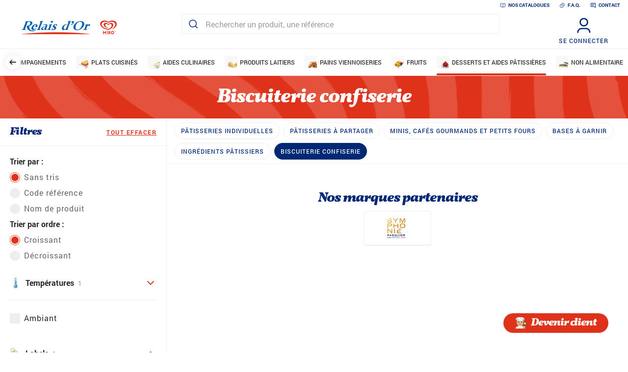

--- FILE ---
content_type: text/html; charset=UTF-8
request_url: https://webshop.relaisdor.fr/produits/desserts-et-aides-patissieres/biscuiterie-confiserie?see-more-click=true&brands%5B%5D=e4e14aab-077c-4888-93ae-c1dece6f5aad
body_size: 6526
content:
<!DOCTYPE html>
<html>
<head>
  <!-- Google Tag Manager -->
  <script>(function(w,d,s,l,i){w[l]=w[l]||[];w[l].push({'gtm.start':
        new Date().getTime(),event:'gtm.js'});var f=d.getElementsByTagName(s)[0],
      j=d.createElement(s),dl=l!='dataLayer'?'&l='+l:'';j.async=true;j.src=
      'https://www.googletagmanager.com/gtm.js?id='+i+dl;f.parentNode.insertBefore(j,f);
    })(window,document,'script','dataLayer','GTM-5KH3TJM');</script>
  <!-- End Google Tag Manager -->
  <meta charset="UTF-8">
  <meta content="width=device-width, initial-scale=1.0" name="viewport"/>
  <meta content="ie=edge" http-equiv="X-UA-Compatible"/>
  <title>Biscuiterie  confiserie | Relais d&#039;Or Miko : Desserts et Aides pâtissières frais et surgelé</title>
  <meta name="description" content="Retrouvez notre offre Biscuiterie  confiserie pour professionnels de la restauration. Relais d’Or Miko : alimentaire frais et surgelé" />
  <link rel="apple-touch-icon" sizes="180x180" href="/apple-touch-icon.png">
  <link rel="icon" type="image/png" sizes="32x32" href="/favicon-32x32.png">
  <link rel="icon" type="image/png" sizes="16x16" href="/favicon-16x16.png">
  <link rel="manifest" href="/site.webmanifest">
  <link rel="mask-icon" href="/safari-pinned-tab.svg" color="#df321a">
  <meta name="msapplication-TileColor" content="#df321a">
  <meta name="theme-color" content="#ffffff">
  <link rel="stylesheet" type="text/css" href="/build/app.1d8c70d0.css"/></head>
<body >
<!-- Google Tag Manager (noscript) -->
<noscript>
  <iframe src="https://www.googletagmanager.com/ns.html?id=GTM-5KH3TJM" height="0" width="0" style="display:none;visibility:hidden"></iframe>
</noscript>
<!-- End Google Tag Manager (noscript) -->
<div class="l-siteWrapper" id="js-siteWrapper">
  
  

<header  role="banner" class="o-header js-header">
  <div class="o-header__content">
    
<ul class="m-headerSubnav o-header__subnav -hidden-smDown">
    <li class="m-headerSubnav__item">
      <a href="/catalogues" class="m-headerSubnav__link">
        
<svg title="Nos Catalogues" class="a-icon a-subnav__icon">
    <use xlink:href="/build/icons.svg#i-catalog"/>
</svg>
        Nos Catalogues
      </a>
    </li>
    <li class="m-headerSubnav__item">
      <a href="/faq" class="m-headerSubnav__link">
        
<svg title="F.A.Q." class="a-icon a-subnav__icon">
    <use xlink:href="/build/icons.svg#i-faq"/>
</svg>
        F.A.Q.
      </a>
    </li>
    <li class="m-headerSubnav__item">
      <a href="#" class="m-headerSubnav__link js-customerCta">
        
<svg title="contact" class="a-icon a-subnav__icon">
    <use xlink:href="/build/icons.svg#i-contact"/>
</svg>
        contact
      </a>
    </li>
</ul>

    <div class="o-header__middle">
      <a href="/" class="o-header__logo">
                
                
<img  src="[data-uri]" alt="Relais d&#039;Or Miko" class="o-header__logo__image a-image -lazy" data-src="/build/images/logo.png" />
          </a>

      <form class="o-header__searchForm js-header__searchForm a-input" autocomplete="off" action="/recherche">
          <input type="text" name="s" placeholder="Rechercher un produit, une référence" class="o-header__searchForm__input a-input__input -iconLeft -iconRight js-header__searchInput" />
          <button type="submit" class="a-input__icon -before">
              
<svg title="Rechercher" class="a-icon">
    <use xlink:href="/build/icons.svg#i-search"/>
</svg>
          </button>
          <button type="reset" class="a-input__icon -after o-header__searchForm__reset">
              
<svg title="Réinitialiser" class="a-icon">
    <use xlink:href="/build/icons.svg#i-close"/>
</svg>
          </button>
          <div class="o-header__searchResults" aria-live="polite">
              <div class="js-header__searchSuggestions -hidden"></div>
              <div class="js-header__searchResults -hidden"></div>
          </div>
      </form>

      <div class="o-header__account">
        <a class="m-headerProfileLink o-header__profileLink" href="/login">
    
<svg class="a-icon m-headerProfileLink__icon" aria-hidden="true">
    <use xlink:href="/build/icons.svg#i-profile"/>
</svg>
  <p class="m-headerProfileLink__text">Se connecter</p>
</a>

      </div>
    </div>
    <div class="o-header__bottom">
      
<nav class="m-headerNav js-headerNav o-header__nav">
  <button class="m-buttonNavigation m-headerNav__button -prev js-headerNav__prev">
  
<svg title="précédent" class="a-icon m-buttonNavigation__icon">
    <use xlink:href="/build/icons.svg#i-arrow"/>
</svg>
</button>
  <ul class="m-headerNav__menuList js-headerNav__list" role="menubar" aria-label="Navigation principale">
    
    
    
    <li class="m-headerNav__item" role="none">
      <a
        href="/produits/nouveautes"
        class="m-headerNav__link"
        role="menuitem"
        style=""
        tabindex= 0
      >
                                                        
                
<img  src="[data-uri]" class="m-headerNav__item__image a-image -lazy" alt="" data-src="/build/images/rubrics/nouveautes.png" />
                    Nouveautés
      </a>
    </li>
    
    
    
    <li class="m-headerNav__item" role="none">
      <a
        href="/produits/glaces"
        class="m-headerNav__link"
        role="menuitem"
        style=""
        tabindex= -1
      >
                                                        
                
<img  src="[data-uri]" class="m-headerNav__item__image a-image -lazy" alt="" data-src="/build/images/rubrics/glaces.png" />
                    Glaces
      </a>
    </li>
    
    
    
    <li class="m-headerNav__item" role="none">
      <a
        href="/produits/cocktails-et-aperitifs"
        class="m-headerNav__link"
        role="menuitem"
        style=""
        tabindex= -1
      >
                                                        
                
<img  src="[data-uri]" class="m-headerNav__item__image a-image -lazy" alt="" data-src="/build/images/rubrics/cocktails-et-aperitifs.png" />
                    Cocktails et Apéritifs
      </a>
    </li>
    
    
    
    <li class="m-headerNav__item" role="none">
      <a
        href="/produits/entrees"
        class="m-headerNav__link"
        role="menuitem"
        style=""
        tabindex= -1
      >
                                                        
                
<img  src="[data-uri]" class="m-headerNav__item__image a-image -lazy" alt="" data-src="/build/images/rubrics/entrees.png" />
                    Entrées
      </a>
    </li>
    
    
    
    <li class="m-headerNav__item" role="none">
      <a
        href="/produits/charcuteries"
        class="m-headerNav__link"
        role="menuitem"
        style=""
        tabindex= -1
      >
                                                        
                
<img  src="[data-uri]" class="m-headerNav__item__image a-image -lazy" alt="" data-src="/build/images/rubrics/charcuteries.png" />
                    Charcuteries
      </a>
    </li>
    
    
    
    <li class="m-headerNav__item" role="none">
      <a
        href="/produits/crustaces-et-mollusques"
        class="m-headerNav__link"
        role="menuitem"
        style=""
        tabindex= -1
      >
                                                        
                
<img  src="[data-uri]" class="m-headerNav__item__image a-image -lazy" alt="" data-src="/build/images/rubrics/crustaces-et-mollusques.png" />
                    Crustacés et Mollusques
      </a>
    </li>
    
    
    
    <li class="m-headerNav__item" role="none">
      <a
        href="/produits/poissons"
        class="m-headerNav__link"
        role="menuitem"
        style=""
        tabindex= -1
      >
                                                        
                
<img  src="[data-uri]" class="m-headerNav__item__image a-image -lazy" alt="" data-src="/build/images/rubrics/poissons.png" />
                    Poissons
      </a>
    </li>
    
    
    
    <li class="m-headerNav__item" role="none">
      <a
        href="/produits/viandes"
        class="m-headerNav__link"
        role="menuitem"
        style=""
        tabindex= -1
      >
                                                        
                
<img  src="[data-uri]" class="m-headerNav__item__image a-image -lazy" alt="" data-src="/build/images/rubrics/viandes.png" />
                    Viandes
      </a>
    </li>
    
    
    
    <li class="m-headerNav__item" role="none">
      <a
        href="/produits/volailles"
        class="m-headerNav__link"
        role="menuitem"
        style=""
        tabindex= -1
      >
                                                        
                
<img  src="[data-uri]" class="m-headerNav__item__image a-image -lazy" alt="" data-src="/build/images/rubrics/volailles.png" />
                    Volailles
      </a>
    </li>
    
    
    
    <li class="m-headerNav__item" role="none">
      <a
        href="/produits/legumes-et-accompagnements"
        class="m-headerNav__link"
        role="menuitem"
        style=""
        tabindex= -1
      >
                                                        
                
<img  src="[data-uri]" class="m-headerNav__item__image a-image -lazy" alt="" data-src="/build/images/rubrics/legumes-et-accompagnements.png" />
                    Légumes et Accompagnements
      </a>
    </li>
    
    
    
    <li class="m-headerNav__item" role="none">
      <a
        href="/produits/plats-cuisines"
        class="m-headerNav__link"
        role="menuitem"
        style=""
        tabindex= -1
      >
                                                        
                
<img  src="[data-uri]" class="m-headerNav__item__image a-image -lazy" alt="" data-src="/build/images/rubrics/plats-cuisines.png" />
                    Plats cuisinés
      </a>
    </li>
    
    
    
    <li class="m-headerNav__item" role="none">
      <a
        href="/produits/aides-culinaires"
        class="m-headerNav__link"
        role="menuitem"
        style=""
        tabindex= -1
      >
                                                        
                
<img  src="[data-uri]" class="m-headerNav__item__image a-image -lazy" alt="" data-src="/build/images/rubrics/aides-culinaires.png" />
                    Aides culinaires
      </a>
    </li>
    
    
    
    <li class="m-headerNav__item" role="none">
      <a
        href="/produits/produits-laitiers"
        class="m-headerNav__link"
        role="menuitem"
        style=""
        tabindex= -1
      >
                                                        
                
<img  src="[data-uri]" class="m-headerNav__item__image a-image -lazy" alt="" data-src="/build/images/rubrics/produits-laitiers.png" />
                    Produits Laitiers
      </a>
    </li>
    
    
    
    <li class="m-headerNav__item" role="none">
      <a
        href="/produits/pains-viennoiseries"
        class="m-headerNav__link"
        role="menuitem"
        style=""
        tabindex= -1
      >
                                                        
                
<img  src="[data-uri]" class="m-headerNav__item__image a-image -lazy" alt="" data-src="/build/images/rubrics/pains-viennoiseries.png" />
                    Pains  Viennoiseries
      </a>
    </li>
    
    
    
    <li class="m-headerNav__item" role="none">
      <a
        href="/produits/fruits"
        class="m-headerNav__link"
        role="menuitem"
        style=""
        tabindex= -1
      >
                                                        
                
<img  src="[data-uri]" class="m-headerNav__item__image a-image -lazy" alt="" data-src="/build/images/rubrics/fruits.png" />
                    Fruits
      </a>
    </li>
    
              
    
    <li class="m-headerNav__item" role="none">
      <a
        href="/produits/desserts-et-aides-patissieres"
        class="m-headerNav__link -active"
        role="menuitem"
        style=""
        tabindex= -1
      >
                                                        
                
<img  src="[data-uri]" class="m-headerNav__item__image a-image -lazy" alt="" data-src="/build/images/rubrics/desserts-et-aides-patissieres.png" />
                    Desserts et Aides pâtissières
      </a>
    </li>
    
    
    
    <li class="m-headerNav__item" role="none">
      <a
        href="/produits/non-alimentaire"
        class="m-headerNav__link"
        role="menuitem"
        style=""
        tabindex= -1
      >
                                                        
                
<img  src="[data-uri]" class="m-headerNav__item__image a-image -lazy" alt="" data-src="/build/images/rubrics/non-alimentaire.png" />
                    Non Alimentaire
      </a>
    </li>
  </ul>
  <button class="m-buttonNavigation m-headerNav__button -next js-headerNav__next">
  
<svg title="suivant" class="a-icon m-buttonNavigation__icon">
    <use xlink:href="/build/icons.svg#i-arrow"/>
</svg>
</button>
</nav>

    </div>
  </div>
</header>


<div class="l-contentWrapper">
      




<div class="o-hero -compact" style="">
    <div class="o-hero__head">
        <div class="o-hero__titleWrapper">
            <div class="o-hero__titleWrapper__content l-blockContent">
                
<h1 class="o-hero__title a-heading1">
  Biscuiterie  confiserie
</h1>

                            </div>
        </div>
    </div>
</div>
  
  <div class="l-filters">
    <aside class="l-filters__column">
      <div class="o-filters js-filters">
    <div class="o-filters__head">
      
<p class="a-heading4">
  Filtres
</p>
          <button type="button" id="reset-filters" class="a-link">
    Tout effacer
</button>
    </div>

    
<div class="m-filterPanel">
  <div class="m-filterPanel__orderSort">
    
<p class="m-filterPanel__orderByTitle a-text3">
  Trier par :
</p>
    
<div  class="m-formCheckboxField m-filterPanel__radioField">

            
    
<input  type="radio" id="order-by-default" name="orderBy" value="default" class="m-formCheckboxField__checkbox a-checkbox" />
    <label  for="order-by-default" class="m-formCheckboxField__label a-label">Sans tris</label>
</div>
    
<div  class="m-formCheckboxField m-filterPanel__radioField">

            
    
<input  type="radio" id="order-by-code-adh" name="orderBy" value="codeAdh" class="m-formCheckboxField__checkbox a-checkbox" />
    <label  for="order-by-code-adh" class="m-formCheckboxField__label a-label">Code référence</label>
</div>
    
<div  class="m-formCheckboxField m-filterPanel__radioField">

            
    
<input  type="radio" id="order-by-name" name="orderBy" value="name" class="m-formCheckboxField__checkbox a-checkbox" />
    <label  for="order-by-name" class="m-formCheckboxField__label a-label">Nom de produit</label>
</div>

    
<p class="m-filterPanel__orderByTitle a-text3">
  Trier par ordre :
</p>
    
<div  class="m-formCheckboxField m-filterPanel__radioField">

            
    
<input  type="radio" id="sort-asc" name="order" value="asc" class="m-formCheckboxField__checkbox a-checkbox" />
    <label  for="sort-asc" class="m-formCheckboxField__label a-label">Croissant</label>
</div>
    
<div  class="m-formCheckboxField m-filterPanel__radioField">

            
    
<input  type="radio" id="sort-desc" name="order" value="desc" class="m-formCheckboxField__checkbox a-checkbox" />
    <label  for="sort-desc" class="m-formCheckboxField__label a-label">Décroissant</label>
</div>
  </div>
  <div class="m-filterPanel__item">
    <h3>
        <button aria-expanded="true" class="m-filterPanel__button" aria-controls="filter-panel-1" id="accordion1id" aria-disabled="true" data-allow-multiple>
            <span class="m-filterPanel__name">
                            
                
<img  src="[data-uri]" class="m-filterPanel__icon a-image -lazy" alt="" data-src="/build/images/emojis/temperature.svg" />
                        <span id="filter-panel-1-title">
                Températures
                </span>
                <span class="m-filterPanel__number">
                    1
                </span>
            </span>
              
<svg class="a-icon m-filterPanel__arrow" aria-hidden="true">
    <use xlink:href="/build/icons.svg#i-chevron"/>
</svg>
        </button>
    </h3>
    <fieldset id="filter-panel-1" role="region" aria-labelledby="filter-panel-1-title" class="m-filterPanel__panel -expanded">
                                              
        
<div  value="ambient" class="m-formCheckboxField m-filterPanel__checkboxField">

            
    
<input  type="checkbox" id="filter-panel-checkbox-1-1" value="ambient" name="temperature" class="m-formCheckboxField__checkbox a-checkbox" />
    <label  for="filter-panel-checkbox-1-1" class="m-formCheckboxField__label a-label">Ambiant</label>
</div>
          </fieldset>
  </div>
  <div class="m-filterPanel__item">
    <h3>
        <button aria-expanded="false" class="m-filterPanel__button" aria-controls="filter-panel-2" id="accordion1id" data-allow-multiple>
            <span class="m-filterPanel__name">
                            
                
<img  src="[data-uri]" class="m-filterPanel__icon a-image -lazy" alt="" data-src="/build/images/emojis/tag.svg" />
                        <span id="filter-panel-2-title">
                Labels
                </span>
                <span class="m-filterPanel__number">
                    1
                </span>
            </span>
              
<svg class="a-icon m-filterPanel__arrow" aria-hidden="true">
    <use xlink:href="/build/icons.svg#i-chevron"/>
</svg>
        </button>
    </h3>
    <fieldset id="filter-panel-2" role="region" aria-labelledby="filter-panel-2-title" class="m-filterPanel__panel">
                                              
        
<div  value="ORIFRA" class="m-formCheckboxField m-filterPanel__checkboxField">

            
    
<input  type="checkbox" id="filter-panel-checkbox-2-1" value="ORIFRA" name="labels" class="m-formCheckboxField__checkbox a-checkbox" />
    <label  for="filter-panel-checkbox-2-1" class="m-formCheckboxField__label a-label">Origine France</label>
</div>
          </fieldset>
  </div>
</div>
</div>
    </aside>
    <div class="l-filters__content">
      <div class="o-filterList">
    <ul class="m-filterList">
    <li class="m-filterList__item -hidden-mdUp">          <button type="button" class="a-filter -main js-popin__openLink" data-popin="filter">
      
<svg class="a-icon a-filter__icon" aria-hidden="true">
    <use xlink:href="/build/icons.svg#i-filters"/>
</svg>
</button>
    </li>

    <li class="m-filterList__item">
                  
      <a href="/produits/desserts-et-aides-patissieres/patisseries-individuelles" class="a-filter ">
    <span class="a-filter__text">Pâtisseries individuelles</span>
</a>
    </li>

    <li class="m-filterList__item">
                  
      <a href="/produits/desserts-et-aides-patissieres/patisseries-a-partager" class="a-filter ">
    <span class="a-filter__text">Pâtisseries à partager</span>
</a>
    </li>

    <li class="m-filterList__item">
                  
      <a href="/produits/desserts-et-aides-patissieres/minis-cafes-gourmands-et-petits-fours" class="a-filter ">
    <span class="a-filter__text">Minis, Cafés gourmands et Petits fours</span>
</a>
    </li>

    <li class="m-filterList__item">
                  
      <a href="/produits/desserts-et-aides-patissieres/bases-a-garnir" class="a-filter ">
    <span class="a-filter__text">Bases à garnir</span>
</a>
    </li>

    <li class="m-filterList__item">
                  
      <a href="/produits/desserts-et-aides-patissieres/ingredients-patissiers" class="a-filter ">
    <span class="a-filter__text">Ingrédients pâtissiers</span>
</a>
    </li>

    <li class="m-filterList__item">
                  
      <a href="/produits/desserts-et-aides-patissieres/biscuiterie-confiserie" class="a-filter  -active">
    <span class="a-filter__text">Biscuiterie  confiserie</span>
</a>
    </li>
</ul>

</div>

                    <section class="o-brandList l-blockWrapper -light ">
    <div class="l-blockContent -large">
            
<h2 class="o-brandList__title a-heading3">
  Nos marques partenaires
</h2>
              <ul class="m-brandList o-brandList__list -short">
                  
      
<li class="m-brandCard m-brandList__item">
  <a class="m-brandCard__link" href="https://webshop.relaisdor.fr/produits/desserts-et-aides-patissieres/biscuiterie-confiserie?brands%5B%5D=e4e14aab-077c-4888-93ae-c1dece6f5aad&amp;see-more-click=true">                        
                
<img  src="[data-uri]" class="m-brandCard__image a-image -lazy" alt="" data-src="/media/6/4/641da6d936934156251535.png" />
      </a></li>
</ul>
    </div>
</section>
      
      
          </div>
  </div>
</div>
  <a class="a-customerCta -mobile -wave-before js-customerCta">
          
                
<img  src="[data-uri]" class="a-customerCta__icon -mobile a-image -lazy" alt="" data-src="/build/images/add-user.png" />
      
<p class="a-customerCta__text -mobile a-heading4">
  Devenir client
</p>
</a>

<a class="a-customerCta -desktop js-customerCta">
          
                
<img  src="[data-uri]" class="a-customerCta__icon -desktop a-image -lazy" alt="" data-src="/build/images/add-user.png" />
      
<p class="a-customerCta__text -desktop a-heading4">
  Devenir client
</p>
</a>
<div class="l-formCaptation"></div>
      <section class="o-reinsurance l-blockWrapper -colored -wave-before -wave-after">
    <div class="l-blockContent">
      
<ul class="m-reinsuranceList">
    
<li class="m-reinsuranceCard m-reinsuranceList__item">
                          
                
<img  src="[data-uri]" class="m-reinsuranceCard__image a-image -lazy" alt="" data-src="/build/placeholder/rea-1.png" />
      
      
<p class="m-reinsuranceCard__title a-heading4">
  La proximité au cœur de notre métier
</p>
        <p class="m-reinsuranceCard__subtitle">Nos équipes vous accompagnent chaque jour, sur le terrain, partout en France. C&#039;est aussi ça la force du réseau Relais d&#039;or !</p>
  </li>
    
<li class="m-reinsuranceCard m-reinsuranceList__item">
                          
                
<img  src="[data-uri]" class="m-reinsuranceCard__image a-image -lazy" alt="" data-src="/build/placeholder/rea-2.png" />
      
      
<p class="m-reinsuranceCard__title a-heading4">
  Notre engagement pour la qualité
</p>
        <p class="m-reinsuranceCard__subtitle">Tous nos produits sont soumis à des règles strictes de qualité, de traçabilité et de sécurité. C&#039;est l&#039;assurance d&#039;une relation de confiance.</p>
  </li>
    
<li class="m-reinsuranceCard m-reinsuranceList__item">
                          
                
<img  src="[data-uri]" class="m-reinsuranceCard__image a-image -lazy" alt="" data-src="/build/placeholder/rea-3.png" />
      
      
<p class="m-reinsuranceCard__title a-heading4">
  Une logistique aussi agile que vous
</p>
        <p class="m-reinsuranceCard__subtitle">Pour faire face aux imprévus, nous avons mis en place la livraison à partir de 24h. Commandez aujourd&#039;hui, recevez demain !</p>
  </li>
</ul>
    </div>
</section>
  
  

<footer role="contentinfo" class="o-footer">
    <div class="o-footer__content l-blockContent -large">
        <div class="o-footer__left">
                    
                
<img  src="[data-uri]" alt="Relais d&#039;Or Miko - Chaque jour plus proche de vous" class="o-footer__logo a-image -lazy" data-src="/build/images/logo-baseline.png" />
                            <ul class="o-footer__socialList">
                <li class="o-footer__socialItem">
                    <a href="https://www.instagram.com/relaisdormiko/" title="Accéder à notre Instagram" class="o-footer__socialLink" target="_blank" rel="noopener noreferrer">
                          
<svg class="a-icon o-footer__socialIcon -instagram" aria-hidden="true">
    <use xlink:href="/build/icons.svg#i-instagram"/>
</svg>
                    </a>
                </li>
                <li class="o-footer__socialItem">
                    <a href="https://www.facebook.com/profile.php?id=100087882125785" title="Accéder à notre Facebook" class="o-footer__socialLink" target="_blank" rel="noopener noreferrer">
                              
<svg class="a-icon o-footer__socialIcon -facebook" aria-hidden="true">
    <use xlink:href="/build/icons.svg#i-facebook"/>
</svg>
                    </a>
                </li>
                <li class="o-footer__socialItem">
                    <a href="https://www.linkedin.com/company/relais-d&#039;or-miko---rom/" title="Accéder à notre Linkedin" class="o-footer__socialLink" target="_blank" rel="noopener noreferrer">
                          
<svg class="a-icon o-footer__socialIcon -linkedin" aria-hidden="true">
    <use xlink:href="/build/icons.svg#i-linkedin"/>
</svg>
                    </a>
                </li>
            </ul>
        </div>

        <nav class="o-footer__nav" aria-label="Navigation pied de page">
            <ul class="o-footer__list">
                <li class="o-footer__item">
                    <p class="o-footer__title">À propos</p>
                    <ul class="o-footer__linkList">
                            <li class="o-footer__linkItem">
                                                                                                                <a href="/qui-sommes-nous" class="a-link o-footer__link">
    Qui sommes-nous
</a>
                        </li>
                            <li class="o-footer__linkItem">
                                                                                                                <a href="/recrutement" class="a-link o-footer__link">
    Nous recrutons
</a>
                        </li>
                        </ul>
                </li>
                <li class="o-footer__item">
                    <p class="o-footer__title">Besoin d&#039;aide</p>
                    <ul class="o-footer__linkList">
                            <li class="o-footer__linkItem">
                                                                                                                <a href="/faq" class="a-link o-footer__link">
    F.A.Q
</a>
                        </li>
                        </ul>
                </li>
                <li class="o-footer__item">
                    <p class="o-footer__title">Informations</p>
                    <ul class="o-footer__linkList">
                            <li class="o-footer__linkItem">
                                                                                                                <a href="/conditions-generales" class="a-link o-footer__link">
    Conditions générales de vente
</a>
                        </li>
                            <li class="o-footer__linkItem">
                                                                                                                <a href="/mentions-legales" class="a-link o-footer__link">
    Mentions légales
</a>
                        </li>
                            <li class="o-footer__linkItem">
                                                                                                                <a href="/politique-de-confidentialite" class="a-link o-footer__link">
    Politique de confidentialité
</a>
                        </li>
                            <li class="o-footer__linkItem">
                                                                                                                <a href="/politique-utilisation-des-cookies" class="a-link o-footer__link">
    Politique d’utilisation des cookies
</a>
                        </li>
                        </ul>
                </li>
            </ul>
        </nav>
    </div>
</footer>



  
  
  
<nav class="m-stickyMenu js-stickyMenu l-stickyMenu" role="navigation" aria-label="Menu principal">
    <ul class="m-stickyMenu__list">
                                    <li class="m-stickyMenu__item">
            <a href="/" class="a-navTab m-stickyMenu__link">
      
<svg class="a-icon a-navTab__icon" aria-hidden="true">
    <use xlink:href="/build/icons.svg#i-home"/>
</svg>
    <span class="a-navTab__text">
      Accueil
    </span>
</a>
        </li>
                                        <li class="m-stickyMenu__item">
            <a href="/#rubrics" class="a-navTab m-stickyMenu__link">
      
<svg class="a-icon a-navTab__icon" aria-hidden="true">
    <use xlink:href="/build/icons.svg#i-products"/>
</svg>
    <span class="a-navTab__text">
      Rubriques
    </span>
</a>
        </li>
                                        <li class="m-stickyMenu__item">
            <a href="/login" class="a-navTab m-stickyMenu__link">
      
<svg class="a-icon a-navTab__icon" aria-hidden="true">
    <use xlink:href="/build/icons.svg#i-profile"/>
</svg>
    <span class="a-navTab__text">
      Se connecter
    </span>
</a>
        </li>
                                        <li class="m-stickyMenu__item">
                <button type="button" class="a-navTab m-stickyMenu__link -openMenu">
      
<svg class="a-icon a-navTab__icon" aria-hidden="true">
    <use xlink:href="/build/icons.svg#i-menu"/>
</svg>
    <span class="a-navTab__text">
      Menu
    </span>
</button>
        </li>
        </ul>
</nav>
  </div>
  <div class="l-popinWrapper" id="js-popin__wrapper">
      <div tabindex="0"></div>
                        
          
  <div role="dialog" aria-modal="true" data-name="filter" aria-labelled-by="o-popin-filter-title" class="o-popin js-popin">
    <div class="o-popin__head">
        <button class="o-popin__closeLink js-popin__closeLink">
              
<svg class="a-icon o-popin__closeLink__icon" aria-hidden="true">
    <use xlink:href="/build/icons.svg#i-close"/>
</svg>
            <span class="-sr-only">Fermer</span>
        </button>
        
<h3 id="o-popin-filter-title" class="o-popin__title a-heading3">
  Filtres
</h3>
                        
            <button type="button" class="a-link o-popin__topLink">
    Tout effacer
</button>
    </div>
    <div class="o-popin__content">
                
<div class="m-filterPanel">
  <div class="m-filterPanel__orderSort">
    
<p class="m-filterPanel__orderByTitle a-text3">
  Trier par :
</p>
    
<div  class="m-formCheckboxField m-filterPanel__radioField">

            
    
<input  type="radio" id="order-by-default" name="orderBy" value="default" class="m-formCheckboxField__checkbox a-checkbox" />
    <label  for="order-by-default" class="m-formCheckboxField__label a-label">Sans tris</label>
</div>
    
<div  class="m-formCheckboxField m-filterPanel__radioField">

            
    
<input  type="radio" id="order-by-code-adh" name="orderBy" value="codeAdh" class="m-formCheckboxField__checkbox a-checkbox" />
    <label  for="order-by-code-adh" class="m-formCheckboxField__label a-label">Code référence</label>
</div>
    
<div  class="m-formCheckboxField m-filterPanel__radioField">

            
    
<input  type="radio" id="order-by-name" name="orderBy" value="name" class="m-formCheckboxField__checkbox a-checkbox" />
    <label  for="order-by-name" class="m-formCheckboxField__label a-label">Nom de produit</label>
</div>

    
<p class="m-filterPanel__orderByTitle a-text3">
  Trier par ordre :
</p>
    
<div  class="m-formCheckboxField m-filterPanel__radioField">

            
    
<input  type="radio" id="sort-asc" name="order" value="asc" class="m-formCheckboxField__checkbox a-checkbox" />
    <label  for="sort-asc" class="m-formCheckboxField__label a-label">Croissant</label>
</div>
    
<div  class="m-formCheckboxField m-filterPanel__radioField">

            
    
<input  type="radio" id="sort-desc" name="order" value="desc" class="m-formCheckboxField__checkbox a-checkbox" />
    <label  for="sort-desc" class="m-formCheckboxField__label a-label">Décroissant</label>
</div>
  </div>
  <div class="m-filterPanel__item">
    <h3>
        <button aria-expanded="true" class="m-filterPanel__button" aria-controls="filter-panel-mobile-1" id="accordion1id" aria-disabled="true" data-allow-multiple>
            <span class="m-filterPanel__name">
                            
                
<img  src="[data-uri]" class="m-filterPanel__icon a-image -lazy" alt="" data-src="/build/images/emojis/temperature.svg" />
                        <span id="filter-panel-mobile-1-title">
                Températures
                </span>
                <span class="m-filterPanel__number">
                    1
                </span>
            </span>
              
<svg class="a-icon m-filterPanel__arrow" aria-hidden="true">
    <use xlink:href="/build/icons.svg#i-chevron"/>
</svg>
        </button>
    </h3>
    <fieldset id="filter-panel-mobile-1" role="region" aria-labelledby="filter-panel-mobile-1-title" class="m-filterPanel__panel -expanded">
                                              
        
<div  value="ambient" class="m-formCheckboxField m-filterPanel__checkboxField">

            
    
<input  type="checkbox" id="filter-panel-checkbox-mobile-1-1" value="ambient" name="temperature" class="m-formCheckboxField__checkbox a-checkbox" />
    <label  for="filter-panel-checkbox-mobile-1-1" class="m-formCheckboxField__label a-label">Ambiant</label>
</div>
          </fieldset>
  </div>
  <div class="m-filterPanel__item">
    <h3>
        <button aria-expanded="false" class="m-filterPanel__button" aria-controls="filter-panel-mobile-2" id="accordion1id" data-allow-multiple>
            <span class="m-filterPanel__name">
                            
                
<img  src="[data-uri]" class="m-filterPanel__icon a-image -lazy" alt="" data-src="/build/images/emojis/tag.svg" />
                        <span id="filter-panel-mobile-2-title">
                Labels
                </span>
                <span class="m-filterPanel__number">
                    1
                </span>
            </span>
              
<svg class="a-icon m-filterPanel__arrow" aria-hidden="true">
    <use xlink:href="/build/icons.svg#i-chevron"/>
</svg>
        </button>
    </h3>
    <fieldset id="filter-panel-mobile-2" role="region" aria-labelledby="filter-panel-mobile-2-title" class="m-filterPanel__panel">
                                              
        
<div  value="ORIFRA" class="m-formCheckboxField m-filterPanel__checkboxField">

            
    
<input  type="checkbox" id="filter-panel-checkbox-mobile-2-1" value="ORIFRA" name="labels" class="m-formCheckboxField__checkbox a-checkbox" />
    <label  for="filter-panel-checkbox-mobile-2-1" class="m-formCheckboxField__label a-label">Origine France</label>
</div>
          </fieldset>
  </div>
</div>
    </div>
    <div class="o-popin__footer">
                    <button type="button" class="a-stickyCta">
        Filtrer
    </button>
    </div>
</div>
                                              <div role="dialog" aria-modal="true" data-name="mobile-menu" aria-labelled-by="o-popin-mobile-menu-title" class="o-popin js-popin">
    <div class="o-popin__head">
        <button class="o-popin__closeLink js-popin__closeLink">
              
<svg class="a-icon o-popin__closeLink__icon" aria-hidden="true">
    <use xlink:href="/build/icons.svg#i-close"/>
</svg>
            <span class="-sr-only">Fermer</span>
        </button>
        
<h3 id="o-popin-mobile-menu-title" class="o-popin__title a-heading3">
  Menu
</h3>
    </div>
    <div class="o-popin__content">
                <div class="m-mobileMenu">
  
<nav aria-label="Fil d&#039;ariane" class="m-breadcrumb o-breadcrumb__content">
	<ol class="m-breadcrumb__list">
		<li class="m-breadcrumb__item">
      <a href="/" class="m-breadcrumb__link" title="Retour à l'accueil">
        Accueil
      </a>
    </li>
        <li class="m-breadcrumb__item">
          
<svg class="a-icon m-breadcrumb__icon" aria-hidden="true">
    <use xlink:href="/build/icons.svg#i-chevron"/>
</svg>
        <a href="/menu" class="m-breadcrumb__link" aria-current="page">
          Menu
        </a>
      </li>
  	</ol>
  <script type="application/ld+json">
      {
          "@context":"http://schema.org",
          "@type":"BreadcrumbList",
          "@id": "https://webshop.relaisdor.fr/produits/desserts-et-aides-patissieres/biscuiterie-confiserie?brands%5B0%5D=e4e14aab-077c-4888-93ae-c1dece6f5aad&amp;see-more-click=true#breadcrumb",
          "itemListElement":[
                {
                  "@type":"ListItem",
                  "position":"1",
                  "item": {
                      "@type": "WebPage",
                      "@id":"/menu",
                      "url":"/menu",
                      "name":"Menu"
                  }
              }            ]
      }
  </script>
</nav>

      <a class="m-mobileMenu__link" href="/catalogues">
      <span class="m-mobileMenu__titleIcon">
          
<svg class="a-icon -catalog" aria-hidden="true">
    <use xlink:href="/build/icons.svg#i-catalog"/>
</svg>
        
<span class="a-text3">
  Tous mes catalogues
</span>
      </span>
      <span class="m-mobileMenu__carret">
          
<svg class="a-icon -chevron" aria-hidden="true">
    <use xlink:href="/build/icons.svg#i-chevron"/>
</svg>
      </span>
    </a>
      <a class="m-mobileMenu__link" href="/faq">
      <span class="m-mobileMenu__titleIcon">
          
<svg class="a-icon -faq" aria-hidden="true">
    <use xlink:href="/build/icons.svg#i-faq"/>
</svg>
        
<span class="a-text3">
  Foire aux questions
</span>
      </span>
      <span class="m-mobileMenu__carret">
          
<svg class="a-icon -chevron" aria-hidden="true">
    <use xlink:href="/build/icons.svg#i-chevron"/>
</svg>
      </span>
    </a>
  
  
<div class="m-pushCard">
  
<p class="m-pushCard__title a-text3">
  Avez-vous déjà visité notre espace de commande rapide ?
</p>

  
<p class="m-pushCard__text a-text3">
  Retrouvez vos listes, votre cadencier et vos dernières commandes. Rien que ça !
</p>

      <a href="/commande-rapide/mes-commandes" class="a-link">
    J&#039;y cours, j&#039;y vole
</a>
  
              
                
<img  src="[data-uri]" class="a-image -lazy" alt="" data-src="/build/images/pushcard-image.png" />
      </div>
</div>
    </div>
</div>
      <div tabindex="0"></div>
  </div>
    <div class="l-toastWrapper js-toastWrapper">
    <div class="a-toast js-toast -default">
    <span class="a-toast__status">
          
<svg class="a-icon a-toast__statusIcon -success" aria-hidden="true">
    <use xlink:href="/build/icons.svg#i-check"/>
</svg>
          
<svg class="a-icon a-toast__statusIcon -error" aria-hidden="true">
    <use xlink:href="/build/icons.svg#i-alert"/>
</svg>
          
<svg class="a-icon a-toast__statusIcon -default" aria-hidden="true">
    <use xlink:href="/build/icons.svg#i-alert-circle"/>
</svg>
    </span>
    <span class="a-toast__message js-toast__message"></span>
    <button class="a-toast__closeButton js-toast__closeButton">
          
<svg class="a-icon a-toast__closeIcon" aria-hidden="true">
    <use xlink:href="/build/icons.svg#i-close"/>
</svg>
    </button>
</div>
  </div>
  <div class="l-overlayWrapper" id="js-overlay__wrapper">
    <div tabindex="0"></div>
    <div role="dialog" aria-modal="true" data-name="delete-product" aria-labelled-by="o-overlay-delete-product-title" class="o-overlay js-overlay">
  <div class="o-overlay__title">
    
<p class="a-text4">
  Supprimer ce produit du panier
</p>

    <button class="o-overlay__close js-overlay__closeLink" title="Close overlay">
        
<svg class="a-icon o-overlay__closeIcon" aria-hidden="true">
    <use xlink:href="/build/icons.svg#i-close"/>
</svg>
    </button>
  </div>
  <div class="o-overlay__content">
          
<p class="a-text2">
  Voulez-vous vraiment supprimer ce produit de votre panier ?
</p>
              </div>
  <div class="o-overlay__ctaWrapper">
    <a href="#" class="a-cta -white -cancel">
    Annuler
</a>
    <a href="#" class="a-cta -validate">
    Valider
</a>
  </div>
</div>
    <div role="dialog" aria-modal="true" data-name="delete-all-cart" aria-labelled-by="o-overlay-delete-all-cart-title" class="o-overlay js-overlay">
  <div class="o-overlay__title">
    
<p class="a-text4">
  Supprimer tout le contenu du panier
</p>

    <button class="o-overlay__close js-overlay__closeLink" title="Close overlay">
        
<svg class="a-icon o-overlay__closeIcon" aria-hidden="true">
    <use xlink:href="/build/icons.svg#i-close"/>
</svg>
    </button>
  </div>
  <div class="o-overlay__content">
          
<p class="a-text2">
  Voulez-vous vraiment supprimer l'intégralité de votre panier ?
</p>
              </div>
  <div class="o-overlay__ctaWrapper">
    <a href="#" class="a-cta -white -cancelCartDelete">
    Annuler
</a>
    <a href="#" class="a-cta -validateCartDelete">
    Valider
</a>
  </div>
</div>
    <div role="dialog" aria-modal="true" data-name="change-delivery-address" aria-labelled-by="o-overlay-change-delivery-address-title" class="o-overlay js-overlay">
  <div class="o-overlay__title">
    
<p class="a-text4">
  Modification du lieu de livraison détectée
</p>

    <button class="o-overlay__close js-overlay__closeLink" title="Close overlay">
        
<svg class="a-icon o-overlay__closeIcon" aria-hidden="true">
    <use xlink:href="/build/icons.svg#i-close"/>
</svg>
    </button>
  </div>
  <div class="o-overlay__content">
          
<p class="a-text2">
  Vous êtes sur le point de modifier votre lieu de livraison. Cette action entraînera la suppression de votre panier actuel. Voulez-vous continuer ?
</p>
              </div>
  <div class="o-overlay__ctaWrapper">
    <a href="#" class="a-cta -white -cancelDeliveryAddress">
    Annuler
</a>
    <a href="#" class="a-cta -validateDeliveryAddress">
    Confirmer
</a>
  </div>
</div>
    <div role="dialog" aria-modal="true" data-name="add-new-favorite-list" aria-labelled-by="o-overlay-add-new-favorite-list-title" class="o-overlay js-overlay">
  <div class="o-overlay__title">
    
<p class="a-text4">
  Ajouter le produit à une nouvelle liste
</p>

    <button class="o-overlay__close js-overlay__closeLink" title="Close overlay">
        
<svg class="a-icon o-overlay__closeIcon" aria-hidden="true">
    <use xlink:href="/build/icons.svg#i-close"/>
</svg>
    </button>
  </div>
  <div class="o-overlay__content">
                  
<div  class="m-formInputField o-overlay__inputField">
    


<div class="a-input">
    <input label="Créer une liste" id="create-list" name="create-list" type="text" required="required" value="" placeholder="Nom de votre nouvelle liste" class="a-input__input" />
</div>
         <span class="m-formInputField__errorMessage js-formField__error">
    </span>
</div>
      </div>
  <div class="o-overlay__ctaWrapper">
        <button type="button" class="a-cta -white -cancelNewList">
    Annuler
</button>
        <button type="button" class="a-cta -validateNewList">
    Valider
</button>
  </div>
</div>
    <div role="dialog" aria-modal="true" data-name="delete-favorite-list" aria-labelled-by="o-overlay-delete-favorite-list-title" class="o-overlay js-overlay">
  <div class="o-overlay__title">
    
<p class="a-text4">
  Supprimer cette liste personnelle
</p>

    <button class="o-overlay__close js-overlay__closeLink" title="Close overlay">
        
<svg class="a-icon o-overlay__closeIcon" aria-hidden="true">
    <use xlink:href="/build/icons.svg#i-close"/>
</svg>
    </button>
  </div>
  <div class="o-overlay__content">
          
<p class="a-text2">
  Voulez-vous vraiment supprimer cette liste personnelle ?
</p>
              </div>
  <div class="o-overlay__ctaWrapper">
    <a href="#" class="a-cta -white -deleteFavListCancel">
    Annuler
</a>
    <a href="#" class="a-cta -deleteFavListValidate">
    Valider
</a>
  </div>
</div>
    <div role="dialog" aria-modal="true" data-name="delete-product-from-list" aria-labelled-by="o-overlay-delete-product-from-list-title" class="o-overlay js-overlay">
  <div class="o-overlay__title">
    
<p class="a-text4">
  Supprimer ce produit de votre liste personnelle
</p>

    <button class="o-overlay__close js-overlay__closeLink" title="Close overlay">
        
<svg class="a-icon o-overlay__closeIcon" aria-hidden="true">
    <use xlink:href="/build/icons.svg#i-close"/>
</svg>
    </button>
  </div>
  <div class="o-overlay__content">
          
<p class="a-text2">
  Voulez-vous vraiment supprimer ce produit de votre liste personnelle ?
</p>
              </div>
  <div class="o-overlay__ctaWrapper">
    <a href="#" class="a-cta -white -deleteProductFromFavListCancel">
    Annuler
</a>
    <a href="#" class="a-cta -deleteProductFromFavListValidate">
    Valider
</a>
  </div>
</div>
    <div tabindex="0"></div>
  </div>
  <script src="/build/runtime.ce86cf05.js"></script>
  <script src="/build/app.6f7f90f4.js"></script>
<script>
          if (document.querySelector('body').getAttribute('data-region')) {
    window.dataLayer.push({
      event: "vendor_region",
      "vendor_id": document.querySelector('body').getAttribute('data-region') || 'N/A',
    });
  }
  window.dataLayer.push({
    event: "page_load",
    "is_connected": false,
  });
</script>
<script src='https://www.google.com/recaptcha/api.js'></script>
</body>
</html>


--- FILE ---
content_type: image/svg+xml
request_url: https://webshop.relaisdor.fr/build/images/emojis/tag.svg
body_size: 1766
content:
<svg width="24" height="24" viewBox="0 0 24 24" fill="none" xmlns="http://www.w3.org/2000/svg">
<path d="M22.5169 15.032L12.7237 4.8207C12.465 4.55258 11.9419 4.32195 11.5669 4.31445L6.70875 5.04945C6.26437 5.12445 5.9475 5.3757 5.86125 5.87633L4.90875 10.9726C4.89937 11.3476 5.10937 11.8782 5.36625 12.1482L15.2831 22.4888C15.5419 22.7588 15.9806 22.7663 16.2506 22.5095L21.9675 16.8376C22.125 16.6876 22.5225 16.1532 22.6275 15.6901C22.7062 15.3526 22.5169 15.032 22.5169 15.032ZM8.73562 8.90633C8.20125 8.92883 7.75125 8.51258 7.72875 7.9782C7.70625 7.44383 8.1225 6.99383 8.65687 6.9732C9.19125 6.9507 9.64125 7.36695 9.66375 7.90133C9.68625 8.43383 9.27 8.8857 8.73562 8.90633Z" fill="url(#paint0_linear_1657_486171)"/>
<path d="M22.485 14.9981C22.485 14.9981 22.7719 15.4218 22.3594 15.8681L15.9956 22.2412C15.9413 22.2937 15.8681 22.3237 15.7894 22.3275C15.6975 22.3312 15.6094 22.2975 15.5494 22.2337L5.63252 11.8912C5.40377 11.595 5.22002 11.3831 5.27627 11.0043L6.25314 5.77121C6.25314 5.77121 6.30752 5.40559 6.45002 5.24246C6.59627 5.07559 6.75752 5.03809 6.75752 5.03809C6.41064 5.08871 6.11814 5.13746 5.88939 5.34559C5.66439 5.55184 5.56877 5.77309 5.46377 6.31309L4.52814 11.22C4.44377 11.7975 4.64064 12.0487 4.83189 12.3075L15.03 23.04C15.1688 23.1862 15.3619 23.2556 15.5513 23.2481C15.7125 23.2425 15.8719 23.1787 15.9975 23.0606L22.1269 16.9237C22.3988 16.6293 22.6988 16.365 22.7231 15.9412C22.7475 15.5625 22.6931 15.1537 22.485 14.9981Z" fill="#F19534"/>
<path d="M8.56128 6.7985L9.04128 6.89975C9.33378 6.20787 9.45565 5.43537 9.35815 4.646L8.7619 4.736C8.86128 5.46725 8.81065 6.17975 8.56128 6.7985Z" fill="#F7C272"/>
<path d="M8.69806 6.97125C9.21556 6.97125 9.64306 7.38 9.66368 7.89938C9.68618 8.43375 9.26993 8.88375 8.73556 8.90438C8.72243 8.90438 8.70931 8.90438 8.69618 8.90438C8.17868 8.90438 7.75118 8.49563 7.73056 7.97625C7.70806 7.44188 8.12431 6.99188 8.65868 6.97125C8.67181 6.97313 8.68493 6.97125 8.69806 6.97125ZM8.69806 6.42188C8.67743 6.42188 8.65681 6.42187 8.63618 6.42375C7.79993 6.4575 7.14743 7.16437 7.18118 8.00062C7.21493 8.81625 7.88056 9.45563 8.69618 9.45563C8.71681 9.45563 8.73743 9.45563 8.75806 9.45375C9.59431 9.42 10.2468 8.71312 10.2131 7.87687C10.1812 7.06125 9.51556 6.42188 8.69806 6.42188Z" fill="#82AEC0"/>
<path d="M5.70374 0.75C3.25874 0.75 1.27124 2.73938 1.27124 5.1825C1.27124 7.32375 2.82562 9.13125 4.84686 9.54375L4.98749 8.81813C3.31124 8.46563 2.00249 6.96188 2.00249 5.1825C2.00249 3.1425 3.66186 1.48125 5.70374 1.48125C7.74561 1.48125 9.40499 3.14062 9.40499 5.1825C9.40499 6.45375 8.75812 7.575 7.77937 8.24063C7.77937 8.24063 7.79624 8.36813 7.96124 8.565C8.09061 8.72063 8.26124 8.80125 8.26124 8.80125C9.39562 7.99688 10.14 6.675 10.14 5.1825C10.1362 2.73938 8.14686 0.75 5.70374 0.75Z" fill="url(#paint1_linear_1657_486171)"/>
<path d="M15.5531 23.2501C15.7144 23.2445 15.8737 23.1807 15.9994 23.0626L22.1287 16.9257C22.4006 16.6313 22.7006 16.367 22.725 15.9432C22.7475 15.5663 22.695 15.1557 22.485 15.002C22.485 15.002 22.7719 15.4257 22.3594 15.872L15.9956 22.2451C15.9412 22.2976 15.8681 22.3276 15.7894 22.3313L15.4331 23.2463C15.4744 23.2482 15.5137 23.252 15.5531 23.2501Z" fill="#D1762C"/>
<defs>
<linearGradient id="paint0_linear_1657_486171" x1="22.889" y1="23.507" x2="7.71459" y2="6.68634" gradientUnits="userSpaceOnUse">
<stop stop-color="#FFCC80"/>
<stop offset="1" stop-color="#FFDCA6"/>
</linearGradient>
<linearGradient id="paint1_linear_1657_486171" x1="5.94061" y1="6.57452" x2="7.09177" y2="13.3419" gradientUnits="userSpaceOnUse">
<stop stop-color="#82AEC0"/>
<stop offset="1" stop-color="#2F7889"/>
</linearGradient>
</defs>
</svg>


--- FILE ---
content_type: application/javascript; charset=utf-8
request_url: https://webshop.relaisdor.fr/build/runtime.ce86cf05.js
body_size: 823
content:
!function(){"use strict";var r,e={},n={};function t(r){var o=n[r];if(void 0!==o)return o.exports;var u=n[r]={exports:{}};return e[r].call(u.exports,u,u.exports,t),u.exports}t.m=e,r=[],t.O=function(e,n,o,u){if(!n){var i=1/0;for(a=0;a<r.length;a++){n=r[a][0],o=r[a][1],u=r[a][2];for(var f=!0,l=0;l<n.length;l++)(!1&u||i>=u)&&Object.keys(t.O).every(function(r){return t.O[r](n[l])})?n.splice(l--,1):(f=!1,u<i&&(i=u));if(f){r.splice(a--,1);var c=o();void 0!==c&&(e=c)}}return e}u=u||0;for(var a=r.length;a>0&&r[a-1][2]>u;a--)r[a]=r[a-1];r[a]=[n,o,u]},t.o=function(r,e){return Object.prototype.hasOwnProperty.call(r,e)},t.r=function(r){"undefined"!=typeof Symbol&&Symbol.toStringTag&&Object.defineProperty(r,Symbol.toStringTag,{value:"Module"}),Object.defineProperty(r,"__esModule",{value:!0})},t.p="/build/",function(){var r={121:0};t.O.j=function(e){return 0===r[e]};var e=function(e,n){var o,u,i=n[0],f=n[1],l=n[2],c=0;if(i.some(function(e){return 0!==r[e]})){for(o in f)t.o(f,o)&&(t.m[o]=f[o]);if(l)var a=l(t)}for(e&&e(n);c<i.length;c++)u=i[c],t.o(r,u)&&r[u]&&r[u][0](),r[u]=0;return t.O(a)},n=self.webpackChunkrom=self.webpackChunkrom||[];n.forEach(e.bind(null,0)),n.push=e.bind(null,n.push.bind(n))}()}();

--- FILE ---
content_type: image/svg+xml
request_url: https://webshop.relaisdor.fr/build/images/emojis/temperature.svg
body_size: 1289
content:
<svg width="24" height="24" viewBox="0 0 24 24" fill="none" xmlns="http://www.w3.org/2000/svg">
<path d="M9.6824 14.9495C9.6824 14.9495 9.6824 4.53012 9.6824 3.66574C9.6824 2.80137 9.64303 0.776367 12.0805 0.776367C14.5181 0.776367 14.4374 2.91012 14.4374 3.67699C14.4374 4.44387 14.3812 14.9645 14.3812 14.9645C14.3812 14.9645 16.5637 16.1701 16.4849 19.0201C16.4156 21.5607 14.4993 23.267 11.8255 23.2276C9.15178 23.1882 7.42114 21.0264 7.42114 18.8439C7.42114 16.0107 9.6824 14.9495 9.6824 14.9495Z" fill="#A8D0D6"/>
<path d="M12.8924 8.8798L10.8787 8.0998C10.8787 8.0998 10.8787 4.2673 10.9012 3.72729C10.9237 3.18542 11.0737 2.43542 12.1349 2.45042C13.1962 2.46542 13.3031 3.25104 13.3256 3.81354C13.3406 4.18104 13.2899 8.13355 13.2899 8.13355L12.8924 8.8798Z" fill="white"/>
<path d="M12.8268 16.305C12.8268 16.305 8.97746 17.7338 8.98683 18.5644C9.00371 19.9388 9.67871 21.7069 11.9325 21.7313C13.8375 21.7519 14.9006 20.55 14.8743 18.6825C14.8443 16.4082 13.125 15.915 13.125 15.915L12.8268 16.305Z" fill="#2F80ED"/>
<path d="M11.0025 7.99316L13.2918 8.00254L13.275 15.9844C13.275 15.9844 14.7318 17.4356 14.0118 19.4025C13.4006 21.075 11.2781 21.4744 9.96745 20.4412C8.4712 19.2619 8.99807 17.6081 9.56808 16.7963C10.1381 15.9844 10.9687 15.8794 10.9687 15.8794L11.0025 7.99316Z" fill="#2D9CDB"/>
<path d="M11.7582 7.99504C11.7582 7.99504 11.7169 16.7513 11.7132 17.2632C11.7075 17.8932 11.745 18.7519 10.6688 18.7463C9.61316 18.7407 9.47816 17.5388 9.95628 17.085C10.3125 16.7494 10.8132 16.8244 10.8132 16.8244L10.8713 7.99316L11.7582 7.99504Z" fill="#FED0BE"/>
<path d="M10.9669 3.29976C10.3613 3.29976 9.98819 3.25101 9.97131 3.74976C9.95256 4.24101 10.3669 4.21101 10.9669 4.21101C11.5482 4.21101 11.9382 4.25226 11.9382 3.76101C11.9382 3.22664 11.5426 3.29976 10.9669 3.29976Z" fill="#4B4A51"/>
<path d="M10.9313 5.84414C10.2919 5.84414 9.98625 5.81414 9.96938 6.28288C9.95063 6.80412 10.3538 6.75725 10.9369 6.74413C11.52 6.73288 11.9325 6.82287 11.9381 6.33538C11.9438 5.82164 11.6156 5.84414 10.9313 5.84414Z" fill="#4B4A51"/>
<path d="M10.963 8.34546C10.3574 8.34546 9.98428 8.29671 9.96741 8.79546C9.94866 9.28671 10.363 9.25671 10.963 9.25671C11.5443 9.25671 11.9343 9.29796 11.9343 8.80671C11.9362 8.27421 11.5387 8.34546 10.963 8.34546Z" fill="#4B4A51"/>
<path d="M10.9462 10.9198C10.3087 10.9198 9.99741 10.8898 9.98804 11.3586C9.97679 11.8761 10.3537 11.8311 10.933 11.8348C11.5143 11.8386 11.9605 11.8348 11.9493 11.413C11.938 10.8954 11.6287 10.9198 10.9462 10.9198Z" fill="#4B4A51"/>
<path d="M10.9874 13.5466C10.3818 13.5466 10.0087 13.4979 9.99182 13.9966C9.97307 14.4879 10.3874 14.4579 10.9874 14.4579C11.5687 14.4579 11.9587 14.4991 11.9587 14.0079C11.9606 13.4754 11.5649 13.5466 10.9874 13.5466Z" fill="#4B4A51"/>
</svg>


--- FILE ---
content_type: image/svg+xml
request_url: https://webshop.relaisdor.fr/build/icons.svg
body_size: 59704
content:
<svg xmlns="http://www.w3.org/2000/svg" xmlns:xlink="http://www.w3.org/1999/xlink"><defs><symbol viewBox="0 0 24 24" id="i-account"><path fill-rule="evenodd" clip-rule="evenodd" d="M14.4777 5.73838C13.0664 4.41796 10.9225 4.42054 9.51402 5.74615C8.15778 7.02262 8.1887 9.24369 9.54615 10.686C10.8226 12.0422 13.0437 12.0113 14.486 10.6538C15.8595 9.36109 15.8859 7.15501 14.4777 5.73838ZM8.48598 4.65385C10.4748 2.78205 13.5252 2.78205 15.514 4.65385C15.5195 4.65904 15.525 4.66431 15.5303 4.66967C17.514 6.65336 17.5379 9.84136 15.514 11.7462C13.5563 13.5887 10.3774 13.7578 8.45385 11.714C6.6113 9.75631 6.44222 6.57738 8.48598 4.65385ZM9.4 16.35C7.40303 16.35 5.75 17.9253 5.75 20C5.75 20.4142 5.41421 20.75 5 20.75C4.58579 20.75 4.25 20.4142 4.25 20C4.25 17.0747 6.59697 14.85 9.4 14.85H14.5C17.4253 14.85 19.65 17.197 19.65 20C19.65 20.4142 19.3142 20.75 18.9 20.75C18.4858 20.75 18.15 20.4142 18.15 20C18.15 18.003 16.5747 16.35 14.5 16.35H9.4Z" /><path fill-rule="evenodd" clip-rule="evenodd" d="M19.9451 5.66779C19.9451 4.90132 20.5566 4.25 21.3475 4.25C22.1384 4.25 22.7499 4.90132 22.7499 5.66779C22.7499 6.43426 22.1384 7.08558 21.3475 7.08558C20.5566 7.08558 19.9451 6.43426 19.9451 5.66779ZM19.9451 10.0112C19.9451 9.24476 20.5566 8.59344 21.3475 8.59344C22.1384 8.59344 22.7499 9.24476 22.7499 10.0112C22.7499 10.7777 22.1384 11.429 21.3475 11.429C20.5566 11.429 19.9451 10.7777 19.9451 10.0112ZM19.9451 14.3547C19.9451 13.5882 20.5566 12.9369 21.3475 12.9369C22.1384 12.9369 22.7499 13.5882 22.7499 14.3547C22.7499 15.1211 22.1384 15.7725 21.3475 15.7725C20.5566 15.7725 19.9451 15.1212 19.9451 14.3547Z" /></symbol><symbol viewBox="0 0 24 25" id="i-alert"><path d="M12.8661 3.37496L22.3921 19.875C22.4799 20.027 22.5261 20.1994 22.5261 20.375C22.5261 20.5505 22.4799 20.7229 22.3921 20.8749C22.3043 21.027 22.1781 21.1532 22.0261 21.241C21.8741 21.3287 21.7016 21.375 21.5261 21.375H2.4741C2.29856 21.375 2.12612 21.3287 1.9741 21.241C1.82209 21.1532 1.69585 21.027 1.60809 20.8749C1.52032 20.7229 1.47412 20.5505 1.47412 20.375C1.47412 20.1994 1.52033 20.027 1.6081 19.875L11.1341 3.37496C11.2219 3.22295 11.3481 3.09672 11.5001 3.00896C11.6521 2.9212 11.8246 2.875 12.0001 2.875C12.1756 2.875 12.3481 2.9212 12.5001 3.00896C12.6521 3.09672 12.7783 3.22295 12.8661 3.37496ZM4.2061 19.375H19.7941L12.0001 5.87496L4.2061 19.375ZM11.0001 16.375H13.0001V18.375H11.0001V16.375ZM11.0001 9.37496H13.0001V14.375H11.0001V9.37496Z" /></symbol><symbol viewBox="0 0 16 16" id="i-alert-circle"><path d="M7.99984 15.3333C3.93317 15.3333 0.666504 12.0666 0.666504 7.99996C0.666504 3.93329 3.93317 0.666626 7.99984 0.666626C12.0665 0.666626 15.3332 3.93329 15.3332 7.99996C15.3332 12.0666 12.0665 15.3333 7.99984 15.3333ZM7.99984 1.99996C4.6665 1.99996 1.99984 4.66663 1.99984 7.99996C1.99984 11.3333 4.6665 14 7.99984 14C11.3332 14 13.9998 11.3333 13.9998 7.99996C13.9998 4.66663 11.3332 1.99996 7.99984 1.99996Z" /><path d="M7.99984 8.66663C7.59984 8.66663 7.33317 8.39996 7.33317 7.99996V5.33329C7.33317 4.93329 7.59984 4.66663 7.99984 4.66663C8.39984 4.66663 8.6665 4.93329 8.6665 5.33329V7.99996C8.6665 8.39996 8.39984 8.66663 7.99984 8.66663Z" /><path d="M7.99984 11.3333C7.79984 11.3333 7.6665 11.2666 7.53317 11.1333C7.39984 11 7.33317 10.8666 7.33317 10.6666C7.33317 10.6 7.33317 10.4666 7.39984 10.4C7.4665 10.3333 7.4665 10.2666 7.53317 10.2C7.73317 9.99996 7.99984 9.93329 8.2665 10.0666C8.33317 10.0666 8.33317 10.0666 8.39984 10.1333C8.39984 10.1333 8.4665 10.2 8.53317 10.2C8.59984 10.2666 8.6665 10.3333 8.6665 10.4C8.6665 10.4666 8.6665 10.6 8.6665 10.6666C8.6665 10.7333 8.6665 10.8666 8.59984 10.9333C8.53317 11 8.53317 11.0666 8.4665 11.1333C8.33317 11.2666 8.19984 11.3333 7.99984 11.3333Z" /></symbol><symbol viewBox="0 0 16 16" id="i-arrow"><path d="M13.4,8c0-0.1,0-0.2-0.1-0.3c0-0.1-0.1-0.1-0.1-0.2c0,0,0,0,0,0c0,0,0,0,0,0L9.9,4.1c-0.3-0.3-0.8-0.3-1.1,0
	s-0.3,0.8,0,1.1l2.1,2.1H3.3C2.9,7.3,2.6,7.6,2.6,8s0.3,0.8,0.8,0.8h7.5l-2.1,2.1c-0.3,0.3-0.3,0.8,0,1.1C9,12,9.1,12.1,9.3,12.1
	s0.4-0.1,0.5-0.2l3.3-3.3c0.1-0.1,0.1-0.2,0.2-0.2C13.4,8.2,13.4,8.1,13.4,8z" /></symbol><symbol viewBox="0 0 24 24" id="i-bills"><path fill-rule="evenodd" clip-rule="evenodd" d="M4.94394 2.24822C4.96162 2.24697 4.97934 2.24634 4.99707 2.24634H19.0029C19.0206 2.24634 19.0384 2.24697 19.056 2.24822C20.64 2.36072 21.8391 3.72245 21.7537 5.30499V8.69102C21.8391 10.2736 20.64 11.6353 19.056 11.7478C19.0384 11.749 19.0206 11.7497 19.0029 11.7497H17.7521V20.0034C17.7521 20.2736 17.6067 20.5229 17.3716 20.6561C17.1365 20.7892 16.848 20.7856 16.6163 20.6466L15.3345 19.8777L14.0537 20.6465C13.8162 20.789 13.5194 20.7891 13.2819 20.6466L12 19.8776L10.7181 20.6466C10.4806 20.7891 10.1838 20.789 9.9463 20.6465L8.66548 19.8777L7.38372 20.6466C7.15202 20.7856 6.86346 20.7892 6.62835 20.6561C6.39323 20.5229 6.2479 20.2736 6.2479 20.0034V11.7497H4.99707C4.97945 11.7497 4.96183 11.7491 4.94426 11.7478C3.36034 11.636 2.16086 10.2745 2.24623 8.69203V5.30498C2.16085 3.72244 3.36 2.36071 4.94394 2.24822ZM7.7479 18.6789L8.27978 18.3599C8.51733 18.2174 8.81407 18.2174 9.05158 18.36L10.3324 19.1288L11.6142 18.3599C11.8517 18.2174 12.1483 18.2174 12.3858 18.3599L13.6676 19.1288L14.9484 18.36C15.1859 18.2174 15.4826 18.2174 15.7202 18.3599L16.2521 18.6789V7.748H7.7479V18.6789ZM17.7521 10.2497V6.998C17.7521 6.58379 17.4163 6.248 17.0021 6.248H6.9979C6.58369 6.248 6.2479 6.58379 6.2479 6.998V10.2497H5.02628C4.26738 10.1835 3.69713 9.52362 3.74478 8.76046C3.74575 8.7449 3.74623 8.72931 3.74623 8.71372V5.28329C3.74623 5.2677 3.74575 5.25211 3.74478 5.23655C3.69711 4.47313 4.26735 3.81293 5.02645 3.74634H18.9735C19.7326 3.81293 20.3029 4.47313 20.2552 5.23655C20.2542 5.25211 20.2537 5.2677 20.2537 5.28329V8.71272C20.2537 8.72831 20.2542 8.7439 20.2552 8.75946C20.3029 9.52288 19.7326 10.1831 18.9735 10.2497H17.7521ZM14.2812 10.4825C14.574 10.7754 14.5739 11.2503 14.2809 11.5431L12.2611 13.562C11.9685 13.8544 11.4943 13.8547 11.2014 13.5627L10.2199 12.5843C9.9266 12.2918 9.92588 11.8169 10.2183 11.5236C10.5108 11.2303 10.9856 11.2295 11.279 11.522L11.7302 11.9718L13.2205 10.4822C13.5135 10.1894 13.9884 10.1895 14.2812 10.4825ZM9.24915 16.0018C9.24915 15.5875 9.58494 15.2518 9.99915 15.2518H14.0008C14.415 15.2518 14.7508 15.5875 14.7508 16.0018C14.7508 16.416 14.415 16.7518 14.0008 16.7518H9.99915C9.58494 16.7518 9.24915 16.416 9.24915 16.0018Z" /></symbol><symbol fill="none" viewBox="0 0 40 40" id="i-cake"><path d="M30.7069 32.5991C30.8265 32.4183 34.1575 33.2488 34.1575 33.2488C34.1575 33.2488 35.9471 32.9607 36.5508 32.1762C37.1545 31.3917 37.0258 30.0434 36.845 29.501C36.6642 28.9585 36.131 28.5632 36.131 28.5632C36.131 28.5632 36.3731 24.3466 36.1923 20.4884C36.0115 16.6334 35.7694 14.8836 35.7694 14.8836C35.7694 14.8836 36.9308 13.9949 36.8082 12.2758C36.6857 10.5566 35.2301 10.0939 34.4517 10.0908C33.3577 10.0877 32.5609 10.8263 32.5609 10.8263C32.5609 10.8263 32.708 8.52794 30.6457 7.90586C29.3433 7.51361 28.6323 8.69036 28.6323 8.69036C28.6323 8.69036 28.8897 6.36139 26.9867 5.72092C25.479 5.21529 24.7527 6.57896 24.7527 6.57896L19.0222 4.79852C19.0222 4.79852 17.8669 3.75355 16.825 4.61466C15.967 5.32561 15.967 6.35832 15.967 6.35832C15.967 6.35832 13.1201 9.03358 10.3468 12.4688C7.5735 15.904 4.55503 20.3659 4.1873 21.4507C3.96972 22.0942 4.0494 22.9614 4.0494 22.9614C4.0494 22.9614 6.36611 26.2527 6.41514 27.4539C6.46417 28.6552 17.1621 31.0546 17.2112 31.4867C17.2633 31.9219 30.7069 32.5991 30.7069 32.5991Z" fill="#FFCCC1" /><path d="M5.10607 34.9537C5.10607 34.9537 4.90689 35.9802 4.9406 36.8107C4.9743 37.6412 4.94059 38.0365 5.47074 38.2694C6.00089 38.5023 15.9818 37.2428 21.9176 36.2468C27.8534 35.2509 34.5829 33.164 34.5829 33.164C34.5829 33.164 34.9047 26.4315 34.6074 22.9748C34.2765 19.1412 33.8444 18.467 32.5175 17.8388C31.1906 17.2075 28.7911 18.0778 27.5224 18.4884C23.2322 19.8705 15.7519 21.8195 7.45956 22.2546C4.73528 22.3987 4.04884 22.3649 4.04884 22.3649C4.04884 22.3649 4.02126 22.6806 4.08562 23.7194C4.17142 25.1597 4.37367 27.3814 4.39513 27.648C4.42577 28.1108 5.10607 34.9537 5.10607 34.9537Z" fill="#DF7C1A" /><path d="M18.7303 21.9561C23.4587 20.9969 29.6397 19.005 30.6326 18.8733C31.6285 18.7415 32.8206 18.8058 33.2527 20.6966C33.6848 22.5874 33.6848 27.99 33.6511 28.9185C33.6173 29.847 33.5193 31.8358 33.5193 31.8358C33.5193 31.8358 29.6734 33.6592 20.3882 35.1178C11.1029 36.5765 4.93728 36.8094 4.93728 36.8094L4.07617 23.712C4.07617 23.712 11.0386 23.5128 18.7303 21.9561Z" fill="#FEA32E" /><path d="M12.6615 27.5615C17.0222 26.9456 22.146 25.9711 26.9847 24.543C29.6814 23.7494 33.4752 22.2539 33.4752 22.2539C33.4752 22.2539 33.5365 22.9832 33.5886 23.7769C33.6407 24.5706 33.6836 26.1703 33.6836 26.1703C33.6836 26.1703 28.5445 28.5912 19.4922 30.2153C10.4398 31.8395 4.63272 32.1398 4.63272 32.1398L4.39063 28.4808C4.38756 28.4808 7.72167 28.2571 12.6615 27.5615Z" fill="#FFCCC1" /><path d="M19.3259 29.7805C23.8368 28.9838 23.7663 25.4106 23.7663 25.4106C23.7663 25.4106 20.6498 26.1584 19.1268 26.4648C17.8703 26.7161 14.6895 27.2524 14.6895 27.2524C14.6895 27.2524 15.8386 30.3965 19.3259 29.7805Z" fill="#FE4F20" /><path d="M33.6829 26.1677C33.7166 25.9685 33.0669 23.4097 29.4723 24.1789C25.7123 24.9818 25.1791 28.987 25.3691 28.9441C25.5958 28.8889 27.7746 28.3159 29.8493 27.6417C32.1445 26.8909 33.6829 26.1677 33.6829 26.1677Z" fill="#FE4F20" /><path d="M4.9043 32.1251C4.9043 32.1251 5.63363 28.7266 9.49176 28.4968C13.9352 28.2302 14.3734 31.0525 14.3734 31.0525C14.3734 31.0525 10.8156 31.598 9.45805 31.7451C7.26391 31.9872 4.9043 32.1251 4.9043 32.1251Z" fill="#FE4F20" /><path d="M6.38815 20.2593C6.22267 20.7895 7.27684 20.621 8.87647 20.5413C11.5946 20.4064 16.2158 19.8242 21.2874 18.4881C29.3438 16.3675 33.2817 14.8935 33.2817 14.6269C33.2817 14.3603 27.3458 10.3827 24.2293 9.42043C21.1128 8.4582 17.1014 6.83404 17.1014 6.99952C17.1014 7.165 13.2372 10.876 11.3648 13.2326C9.44646 15.6566 6.61492 19.5484 6.38815 20.2593Z" fill="white" /><path d="M21.9459 14.6946C26.3985 14.4464 27.4159 12.3411 27.3516 9.32261C27.2872 6.43285 24.7315 1.39798 21.7804 1.49604C19.0286 1.58797 16.5096 5.90577 16.1112 9.05601C15.7129 12.2062 17.1715 14.9612 21.9459 14.6946Z" fill="#FF5117" /><path d="M21.4551 8.78331C21.2682 8.81702 20.7687 9.81602 20.8024 10.4044C20.8392 11.0203 21.1364 11.3728 21.6972 11.3176C22.2212 11.2655 22.4235 10.8518 22.3499 10.2542C22.2764 9.65667 21.6605 8.74653 21.4551 8.78331Z" fill="#FEFFFF" /><path d="M24.7349 9.88042C24.4377 9.80687 23.7298 10.9223 23.693 11.5567C23.6655 12.0408 23.9903 12.3779 24.4745 12.3779C24.9586 12.3779 25.2191 12.0041 25.2559 11.5199C25.2927 11.0357 24.9954 9.94477 24.7349 9.88042Z" fill="#FEFFFF" /><path d="M18.2181 9.73296C17.9392 9.78812 17.6634 10.9986 17.789 11.541C17.8626 11.8566 18.1445 12.2489 18.6655 12.0987C19.1864 11.9485 19.263 11.2223 19.0945 10.8515C18.926 10.4776 18.549 9.66554 18.2181 9.73296Z" fill="#FEFFFF" /><path d="M20.1719 4.90628C19.9207 4.84193 19.1668 5.57739 18.9983 6.28528C18.8512 6.90736 19.1086 7.27203 19.5958 7.38541C20.08 7.49573 20.4906 7.19848 20.5642 6.65914C20.6316 6.15044 20.4692 4.97983 20.1719 4.90628Z" fill="#FEFFFF" /><path d="M22.9654 5.52232C22.7417 5.61425 22.5731 6.88293 22.7968 7.42227C23.0359 8.00145 23.5752 8.01677 23.897 7.86968C24.3444 7.66436 24.3934 7.25066 24.2708 6.84616C24.1176 6.35891 23.1615 5.43958 22.9654 5.52232Z" fill="#FEFFFF" /></symbol><symbol viewBox="0 0 24 24" id="i-calendar"><path fill-rule="evenodd" clip-rule="evenodd" d="M5 5C4.44772 5 4 5.44772 4 6V20C4 20.5523 4.44772 21 5 21H19C19.5523 21 20 20.5523 20 20V6C20 5.44772 19.5523 5 19 5H5ZM2 6C2 4.34315 3.34315 3 5 3H19C20.6569 3 22 4.34315 22 6V20C22 21.6569 20.6569 23 19 23H5C3.34315 23 2 21.6569 2 20V6Z" /><path fill-rule="evenodd" clip-rule="evenodd" d="M16 1C16.5523 1 17 1.44772 17 2V6C17 6.55228 16.5523 7 16 7C15.4477 7 15 6.55228 15 6V2C15 1.44772 15.4477 1 16 1Z" /><path fill-rule="evenodd" clip-rule="evenodd" d="M8 1C8.55228 1 9 1.44772 9 2V6C9 6.55228 8.55228 7 8 7C7.44772 7 7 6.55228 7 6V2C7 1.44772 7.44772 1 8 1Z" /><path fill-rule="evenodd" clip-rule="evenodd" d="M2 10C2 9.44772 2.44772 9 3 9H21C21.5523 9 22 9.44772 22 10C22 10.5523 21.5523 11 21 11H3C2.44772 11 2 10.5523 2 10Z" /></symbol><symbol viewBox="0 0 24 24" id="i-catalog"><path fill-rule="evenodd" clip-rule="evenodd" d="M2.25 5.00108C2.25 4.03482 3.04365 3.21788 4.04184 3.25149C7.07371 3.3493 9.43319 3.90446 12 5.27613C11.8783 5.34115 11.7562 5.40801 11.6335 5.47674L12 6.13108H11.25V6.57614C8.92662 5.3421 6.80499 4.84134 3.99283 4.75069L3.99148 4.75064C3.87399 4.74664 3.75 4.84956 3.75 5.00108V16.8541C3.75 16.9945 3.8632 17.1004 3.98509 17.1022C6.74244 17.1432 8.94757 17.5914 11.25 18.739V20.0001H12.75V18.739C15.0524 17.5914 17.2575 17.1432 20.0148 17.1022C20.1367 17.1004 20.25 16.9945 20.25 16.8541V5.00108C20.25 4.85084 20.1269 4.74682 20.0072 4.75069C17.195 4.84134 15.0734 5.3421 12.75 6.57614V6.13108H12L12.3665 5.47674C12.2438 5.40801 12.1217 5.34115 12 5.27613C14.567 3.90436 16.9266 3.34922 19.9588 3.25147C20.9551 3.21933 21.75 4.03331 21.75 5.00108V16.8541C21.75 17.7956 20.9972 18.5878 20.0371 18.602C17.0574 18.6463 14.8599 19.1888 12.3801 20.6466C12.1455 20.7846 11.8545 20.7846 11.6199 20.6466C9.14007 19.1888 6.94253 18.6463 3.96284 18.602C3.00274 18.5878 2.25 17.7956 2.25 16.8541V5.00108ZM12 19.1356C11.7483 18.995 11.4986 18.863 11.25 18.739V6.57614C11.3772 6.64368 11.505 6.71343 11.6335 6.78542L12 6.13108L12.3665 6.78542C12.495 6.71343 12.6228 6.64368 12.75 6.57614V18.739C12.5014 18.863 12.2517 18.995 12 19.1356Z" /></symbol><symbol viewBox="0 0 24 25" id="i-check"><path d="M10.0002 15.547L19.1922 6.354L20.6072 7.768L10.0002 18.375L3.63623 12.011L5.05023 10.597L10.0002 15.547Z" /></symbol><symbol viewBox="0 0 24 24" id="i-chevron"><path fill-rule="evenodd" clip-rule="evenodd" d="M8.29289 18.7071C7.90237 18.3166 7.90237 17.6834 8.29289 17.2929L13.5858 12L8.29289 6.70711C7.90237 6.31658 7.90237 5.68342 8.29289 5.29289C8.68342 4.90237 9.31658 4.90237 9.70711 5.29289L15.7071 11.2929C16.0976 11.6834 16.0976 12.3166 15.7071 12.7071L9.70711 18.7071C9.31658 19.0976 8.68342 19.0976 8.29289 18.7071Z" /></symbol><symbol viewBox="0 0 24 24" id="i-close"><path fill-rule="evenodd" clip-rule="evenodd" d="M18.7071 5.29289C19.0976 5.68342 19.0976 6.31658 18.7071 6.70711L6.70711 18.7071C6.31658 19.0976 5.68342 19.0976 5.29289 18.7071C4.90237 18.3166 4.90237 17.6834 5.29289 17.2929L17.2929 5.29289C17.6834 4.90237 18.3166 4.90237 18.7071 5.29289Z" /><path fill-rule="evenodd" clip-rule="evenodd" d="M5.29289 5.29289C5.68342 4.90237 6.31658 4.90237 6.70711 5.29289L18.7071 17.2929C19.0976 17.6834 19.0976 18.3166 18.7071 18.7071C18.3166 19.0976 17.6834 19.0976 17.2929 18.7071L5.29289 6.70711C4.90237 6.31658 4.90237 5.68342 5.29289 5.29289Z" /></symbol><symbol viewBox="0 0 24 24" id="i-contact"><path d="M13.001 11.001H7.00098C6.73576 11.001 6.48141 11.1063 6.29387 11.2939C6.10633 11.4814 6.00098 11.7358 6.00098 12.001C6.00098 12.2662 6.10633 12.5205 6.29387 12.7081C6.48141 12.8956 6.73576 13.001 7.00098 13.001H13.001C13.2662 13.001 13.5205 12.8956 13.7081 12.7081C13.8956 12.5205 14.001 12.2662 14.001 12.001C14.001 11.7358 13.8956 11.4814 13.7081 11.2939C13.5205 11.1063 13.2662 11.001 13.001 11.001ZM17.001 7.00098H7.00098C6.73576 7.00098 6.48141 7.10633 6.29387 7.29387C6.10633 7.48141 6.00098 7.73576 6.00098 8.00098C6.00098 8.26619 6.10633 8.52055 6.29387 8.70808C6.48141 8.89562 6.73576 9.00098 7.00098 9.00098H17.001C17.2662 9.00098 17.5205 8.89562 17.7081 8.70808C17.8956 8.52055 18.001 8.26619 18.001 8.00098C18.001 7.73576 17.8956 7.48141 17.7081 7.29387C17.5205 7.10633 17.2662 7.00098 17.001 7.00098ZM19.001 2.00098H5.00098C4.20533 2.00098 3.44227 2.31705 2.87966 2.87966C2.31705 3.44227 2.00098 4.20533 2.00098 5.00098V15.001C2.00098 15.7966 2.31705 16.5597 2.87966 17.1223C3.44227 17.6849 4.20533 18.001 5.00098 18.001H16.591L20.291 21.711C20.3844 21.8037 20.4952 21.877 20.6171 21.9268C20.7389 21.9765 20.8694 22.0017 21.001 22.001C21.1322 22.0044 21.2623 21.977 21.381 21.921C21.5636 21.846 21.7199 21.7186 21.8303 21.5548C21.9406 21.3911 22 21.1984 22.001 21.001V5.00098C22.001 4.20533 21.6849 3.44227 21.1223 2.87966C20.5597 2.31705 19.7966 2.00098 19.001 2.00098ZM20.001 18.591L17.711 16.291C17.6175 16.1983 17.5067 16.125 17.3849 16.0752C17.263 16.0254 17.1326 16.0002 17.001 16.001H5.00098C4.73576 16.001 4.48141 15.8956 4.29387 15.7081C4.10633 15.5205 4.00098 15.2662 4.00098 15.001V5.00098C4.00098 4.73576 4.10633 4.48141 4.29387 4.29387C4.48141 4.10633 4.73576 4.00098 5.00098 4.00098H19.001C19.2662 4.00098 19.5205 4.10633 19.7081 4.29387C19.8956 4.48141 20.001 4.73576 20.001 5.00098V18.591Z" /></symbol><symbol viewBox="0 0 24 24" id="i-contacts"><path fill-rule="evenodd" clip-rule="evenodd" d="M7.75147 5.51256C7.06805 4.82915 5.96002 4.82915 5.2766 5.51256C4.59318 6.19598 4.59318 7.30402 5.2766 7.98743C5.96001 8.67085 7.06805 8.67085 7.75147 7.98743C8.43489 7.30402 8.43489 6.19598 7.75147 5.51256ZM4.21594 4.4519C5.48514 3.1827 7.54292 3.1827 8.81213 4.4519C10.0813 5.72111 10.0813 7.77889 8.81213 9.04809C7.54292 10.3173 5.48514 10.3173 4.21594 9.04809C2.94673 7.77889 2.94673 5.72111 4.21594 4.4519ZM18.7235 5.51256C18.0401 4.82915 16.932 4.82915 16.2486 5.51256C15.5652 6.19598 15.5652 7.30402 16.2486 7.98743C16.932 8.67085 18.0401 8.67085 18.7235 7.98743C19.4069 7.30402 19.4069 6.19598 18.7235 5.51256ZM15.188 4.4519C16.4572 3.1827 18.515 3.1827 19.7842 4.4519C21.0534 5.72111 21.0534 7.77889 19.7842 9.04809C18.515 10.3173 16.4572 10.3173 15.188 9.04809C13.9188 7.77889 13.9188 5.72111 15.188 4.4519ZM13.2375 11.5125C12.5541 10.8291 11.446 10.8291 10.7626 11.5125C10.0792 12.1959 10.0792 13.304 10.7626 13.9874C11.446 14.6708 12.5541 14.6708 13.2375 13.9874C13.9209 13.304 13.9209 12.196 13.2375 11.5125ZM9.70197 10.4519C10.9712 9.18267 13.029 9.18267 14.2982 10.4519C15.5674 11.7211 15.5674 13.7789 14.2982 15.0481C13.029 16.3173 10.9712 16.3173 9.70197 15.0481C8.43276 13.7789 8.43276 11.7211 9.70197 10.4519ZM6.00003 13C4.62827 13 3.32866 13.4806 2.46855 14.1687C2.1451 14.4274 1.67313 14.375 1.41438 14.0515C1.15562 13.7281 1.20806 13.2561 1.53151 12.9974C2.6714 12.0854 4.30578 11.5 6.00003 11.5C6.41424 11.5 6.75003 11.8358 6.75003 12.25C6.75003 12.6642 6.41424 13 6.00003 13ZM17.25 12.25C17.25 11.8358 17.5858 11.5 18 11.5C19.6943 11.5 21.3287 12.0854 22.4685 12.9974C22.792 13.2561 22.8444 13.7281 22.5857 14.0515C22.3269 14.375 21.855 14.4274 21.5315 14.1687C20.6714 13.4806 19.3718 13 18 13C17.5858 13 17.25 12.6642 17.25 12.25ZM6.9502 19.1567C8.25143 18.1504 10.0882 17.5 12 17.5C13.9118 17.5 15.7486 18.1504 17.0499 19.1567C17.3775 19.4101 17.4377 19.8812 17.1843 20.2088C16.9309 20.5365 16.4599 20.5967 16.1322 20.3433C15.1034 19.5476 13.5922 19 12 19C10.4078 19 8.89662 19.5476 7.86786 20.3433C7.5402 20.5967 7.06916 20.5365 6.81575 20.2088C6.56235 19.8812 6.62254 19.4101 6.9502 19.1567Z" /></symbol><symbol viewBox="0 0 24 24" id="i-cutlery"><path fill-rule="evenodd" clip-rule="evenodd" d="M8.9948 12.884C9.28769 13.1769 9.28769 13.6517 8.9948 13.9446L3.96967 18.9698C3.67678 19.2627 3.67678 19.7375 3.96967 20.0304C4.26256 20.3233 4.73744 20.3233 5.03033 20.0304L10.0555 15.0053C10.3484 14.7124 10.8232 14.7124 11.1161 15.0053C11.409 15.2982 11.409 15.7731 11.1161 16.066L6.09099 21.0911C5.21231 21.9698 3.78769 21.9698 2.90901 21.0911C2.03033 20.2124 2.03033 18.7878 2.90901 17.9091L7.93414 12.884C8.22703 12.5911 8.70191 12.5911 8.9948 12.884Z" /><path fill-rule="evenodd" clip-rule="evenodd" d="M17.8318 2.46967C18.1247 2.76257 18.1247 3.23744 17.8318 3.53033L13.1439 8.21813C13.1439 8.21814 13.1439 8.21812 13.1439 8.21813C12.6558 8.70629 12.6558 9.49772 13.1439 9.98589L13.851 10.693C14.0854 10.9274 14.4034 11.0591 14.7349 11.0591C15.0664 11.0591 15.3843 10.9274 15.6187 10.693L20.3066 6.00519C20.5995 5.7123 21.0744 5.7123 21.3673 6.00519C21.6602 6.29809 21.6602 6.77296 21.3673 7.06585L16.6794 11.7537C16.6794 11.7537 16.6794 11.7536 16.6794 11.7537C16.1637 12.2694 15.4642 12.5591 14.7349 12.5591C14.0056 12.5591 13.3061 12.2694 12.7904 11.7537C12.7904 11.7537 12.7904 11.7537 12.7904 11.7537L12.0833 11.0466C11.0094 9.97265 11.0093 8.23147 12.0832 7.15751L16.7711 2.46967C17.064 2.17678 17.5389 2.17678 17.8318 2.46967Z" /><path fill-rule="evenodd" clip-rule="evenodd" d="M13.2877 16.4698C12.9948 16.1769 12.9948 15.702 13.2877 15.4091L15.409 13.2878C15.7019 12.9949 16.1767 12.9949 16.4696 13.2878L21.091 17.9091C21.9696 18.7878 21.9696 20.2124 21.091 21.0911C20.2123 21.9698 18.7877 21.9698 17.909 21.0911L13.2877 16.4698ZM20.0303 20.0304C20.3232 19.7376 20.3232 19.2627 20.0303 18.9698L15.9393 14.8788L14.8786 15.9395L18.9696 20.0304C19.2625 20.3233 19.7374 20.3233 20.0303 20.0304Z" /><path fill-rule="evenodd" clip-rule="evenodd" d="M19.5995 4.23749C19.8924 4.53038 19.8924 5.00526 19.5995 5.29815L16.7574 8.14025C16.4645 8.43314 15.9896 8.43315 15.6967 8.14025C15.4038 7.84736 15.4038 7.37249 15.6967 7.07959L18.5388 4.23749C18.8317 3.9446 19.3066 3.9446 19.5995 4.23749Z" /><path fill-rule="evenodd" clip-rule="evenodd" d="M5.51774 3.42156C5.67616 3.25952 5.90338 3.17435 6.13728 3.20045L6.15189 3.20208C6.36925 3.22633 6.55539 3.34155 6.67534 3.50638L15.7867 12.6177L16.4645 13.2826C16.6074 13.4228 16.6883 13.6142 16.6893 13.8144C16.6902 14.0146 16.6112 14.2068 16.4696 14.3483L13.2876 17.5303C13.0532 17.7647 12.7353 17.8964 12.4038 17.8964C12.0722 17.8964 11.7543 17.7647 11.5199 17.5303L7.87377 13.8842C6.17073 12.1812 5.01632 10.2006 4.55255 8.34554C4.09356 6.50956 4.28816 4.65511 5.51774 3.42156ZM6.1423 5.09466C5.7832 5.81458 5.71247 6.80057 6.00777 7.98174C6.39511 9.53112 7.39057 11.2797 8.93443 12.8236L12.4038 16.2929L14.8721 13.8245L14.7311 13.6834L14.5634 13.519C14.5474 13.5033 14.5323 13.4871 14.518 13.4704L6.1423 5.09466ZM12.227 16.4697C12.2269 16.4698 12.2271 16.4696 12.227 16.4697V16.4697Z" /><path fill-rule="evenodd" clip-rule="evenodd" d="M13.9289 5.31171C14.2218 5.01882 14.6967 5.01882 14.9896 5.31171L18.5251 8.84724C18.818 9.14014 18.818 9.61501 18.5251 9.9079C18.2322 10.2008 17.7573 10.2008 17.4644 9.9079L13.9289 6.37237C13.636 6.07948 13.636 5.6046 13.9289 5.31171Z" /></symbol><symbol viewBox="0 0 24 24" id="i-edit"><path fill-rule="evenodd" clip-rule="evenodd" d="M4 5C3.73478 5 3.48043 5.10536 3.29289 5.29289C3.10536 5.48043 3 5.73478 3 6V20C3 20.2652 3.10536 20.5196 3.29289 20.7071C3.48043 20.8946 3.73478 21 4 21H18C18.2652 21 18.5196 20.8946 18.7071 20.7071C18.8946 20.5196 19 20.2652 19 20V14.66C19 14.1077 19.4477 13.66 20 13.66C20.5523 13.66 21 14.1077 21 14.66V20C21 20.7957 20.6839 21.5587 20.1213 22.1213C19.5587 22.6839 18.7957 23 18 23H4C3.20435 23 2.44129 22.6839 1.87868 22.1213C1.31607 21.5587 1 20.7957 1 20V6C1 5.20435 1.31607 4.44129 1.87868 3.87868C2.44129 3.31607 3.20435 3 4 3H9.34C9.89228 3 10.34 3.44772 10.34 4C10.34 4.55228 9.89228 5 9.34 5H4Z" /><path fill-rule="evenodd" clip-rule="evenodd" d="M17.2929 1.29289C17.6834 0.902369 18.3166 0.902369 18.7071 1.29289L22.7071 5.29289C23.0976 5.68342 23.0976 6.31658 22.7071 6.70711L12.7071 16.7071C12.5196 16.8946 12.2652 17 12 17H8C7.44772 17 7 16.5523 7 16V12C7 11.7348 7.10536 11.4804 7.29289 11.2929L17.2929 1.29289ZM9 12.4142V15H11.5858L20.5858 6L18 3.41421L9 12.4142Z" /></symbol><symbol viewBox="0 0 24 24" id="i-eye"><path fill-rule="evenodd" clip-rule="evenodd" d="M2.14074 12C2.25003 12.1889 2.39492 12.4296 2.57441 12.7075C3.03543 13.4213 3.71817 14.3706 4.60454 15.3161C6.39552 17.2264 8.89951 19 12 19C15.1005 19 17.6045 17.2264 19.3955 15.3161C20.2818 14.3706 20.9646 13.4213 21.4256 12.7075C21.6051 12.4296 21.75 12.1889 21.8593 12C21.75 11.8111 21.6051 11.5704 21.4256 11.2925C20.9646 10.5787 20.2818 9.6294 19.3955 8.68394C17.6045 6.77356 15.1005 5 12 5C8.89951 5 6.39552 6.77356 4.60454 8.68394C3.71817 9.6294 3.03543 10.5787 2.57441 11.2925C2.39492 11.5704 2.25003 11.8111 2.14074 12ZM23 12C23.8944 11.5528 23.8941 11.5521 23.8941 11.5521L23.8925 11.5489L23.889 11.542L23.8777 11.5198C23.8681 11.5013 23.8546 11.4753 23.8372 11.4424C23.8025 11.3767 23.752 11.2832 23.686 11.166C23.5542 10.9316 23.3601 10.6015 23.1057 10.2075C22.5979 9.42131 21.8432 8.3706 20.8545 7.31606C18.8955 5.22644 15.8995 3 12 3C8.10049 3 5.10448 5.22644 3.14546 7.31606C2.15683 8.3706 1.40207 9.42131 0.894336 10.2075C0.63985 10.6015 0.445792 10.9316 0.313971 11.166C0.248023 11.2832 0.19754 11.3767 0.162753 11.4424C0.145357 11.4753 0.131875 11.5013 0.122338 11.5198L0.11099 11.542L0.107539 11.5489L0.10637 11.5512C0.10637 11.5512 0.105573 11.5528 1 12L0.105573 11.5528C-0.0351909 11.8343 -0.0351909 12.1657 0.105573 12.4472L1 12C0.105573 12.4472 0.105573 12.4472 0.105573 12.4472L0.107539 12.4511L0.11099 12.458L0.122338 12.4802C0.131875 12.4987 0.145357 12.5247 0.162753 12.5576C0.19754 12.6233 0.248023 12.7168 0.313971 12.834C0.445792 13.0684 0.63985 13.3985 0.894336 13.7925C1.40207 14.5787 2.15683 15.6294 3.14546 16.6839C5.10448 18.7736 8.10049 21 12 21C15.8995 21 18.8955 18.7736 20.8545 16.6839C21.8432 15.6294 22.5979 14.5787 23.1057 13.7925C23.3601 13.3985 23.5542 13.0684 23.686 12.834C23.752 12.7168 23.8025 12.6233 23.8372 12.5576C23.8546 12.5247 23.8681 12.4987 23.8777 12.4802L23.889 12.458L23.8925 12.4511L23.8936 12.4488C23.8936 12.4488 23.8944 12.4472 23 12ZM23 12L23.8944 12.4472C24.0352 12.1657 24.0348 11.8336 23.8941 11.5521L23 12Z" /><path fill-rule="evenodd" clip-rule="evenodd" d="M12 10C10.8954 10 10 10.8954 10 12C10 13.1046 10.8954 14 12 14C13.1046 14 14 13.1046 14 12C14 10.8954 13.1046 10 12 10ZM8 12C8 9.79086 9.79086 8 12 8C14.2091 8 16 9.79086 16 12C16 14.2091 14.2091 16 12 16C9.79086 16 8 14.2091 8 12Z" /></symbol><symbol viewBox="0 0 24 24" id="i-eye-off"><path d="M12 21C4.5 21 0.3 12.8 0.1 12.4C-1.49012e-08 12.1 -1.49012e-08 11.8 0.1 11.5C1.4 9.1 3.2 7 5.5 5.3C5.9 4.9 6.5 5 6.9 5.5C7.2 5.9 7.2 6.6 6.7 6.9C4.8 8.3 3.3 10 2.1 12C3 13.6 6.6 19 12 19C13.9 19 15.8 18.3 17.3 17.1C17.7 16.8 18.4 16.9 18.7 17.3C19 17.7 18.9 18.4 18.5 18.7C16.7 20.2 14.4 21 12 21ZM20.8 16.2C20.6 16.2 20.3 16.1 20.2 16C19.8 15.6 19.7 15 20.1 14.6C20.8 13.8 21.4 13 21.9 12.1C21 10.5 17.4 5.1 12 5.1C11.4 5.1 10.7 5.2 10.1 5.3C9.6 5.3 9.1 5 8.9 4.5C8.7 4 9.1 3.4 9.6 3.3C10.4 3.1 11.2 3 12 3C19.5 3 23.7 11.2 23.9 11.6C24 11.9 24 12.2 23.9 12.5C23.3 13.7 22.5 14.8 21.6 15.9C21.4 16.1 21.1 16.2 20.8 16.2ZM11.9 16.1C10.9 16.1 9.9 15.7 9.2 15C8.4 14.3 8 13.3 7.9 12.2C7.9 11.1 8.2 10.1 9 9.3C9.1 9.2 9.1 9.2 9.2 9.1C9.6 8.7 10.2 8.7 10.6 9.1C11 9.5 11 10.1 10.6 10.5L10.5 10.6C10.1 11 9.9 11.5 10 12C10 12.5 10.2 13 10.6 13.4C11.4 14.2 12.7 14.1 13.4 13.3C13.8 12.9 14.4 12.9 14.8 13.3C15.2 13.7 15.2 14.3 14.8 14.7C14.1 15.6 13 16.1 11.9 16.1Z" /><path d="M23 24C22.7 24 22.5 23.9 22.3 23.7L0.3 1.7C-0.1 1.3 -0.1 0.7 0.3 0.3C0.7 -0.1 1.3 -0.1 1.7 0.3L23.7 22.3C24.1 22.7 24.1 23.3 23.7 23.7C23.5 23.9 23.3 24 23 24Z" /></symbol><symbol role="img" viewBox="0 0 24 24" id="i-facebook"><title>Facebook</title><path d="M24 12.073c0-6.627-5.373-12-12-12s-12 5.373-12 12c0 5.99 4.388 10.954 10.125 11.854v-8.385H7.078v-3.47h3.047V9.43c0-3.007 1.792-4.669 4.533-4.669 1.312 0 2.686.235 2.686.235v2.953H15.83c-1.491 0-1.956.925-1.956 1.874v2.25h3.328l-.532 3.47h-2.796v8.385C19.612 23.027 24 18.062 24 12.073z" /></symbol><symbol viewBox="0 0 24 24" id="i-faq"><path fill-rule="evenodd" clip-rule="evenodd" d="M10.4401 3.11686C13.4375 1.56146 17.0972 2.12717 19.485 4.51503C21.8729 6.90289 22.4386 10.5625 20.8832 13.5599C20.6924 13.9276 20.2397 14.071 19.8721 13.8802C19.5044 13.6894 19.361 13.2367 19.5518 12.8691C20.806 10.4521 20.3498 7.50114 18.4244 5.57569C16.4989 3.65024 13.548 3.19408 11.131 4.44828C10.7634 4.63906 10.3106 4.49567 10.1199 4.12801C9.92908 3.76035 10.0725 3.30764 10.4401 3.11686ZM2.24634 14.0008C2.24634 9.72062 5.71905 6.24791 9.99925 6.24791C14.2795 6.24791 17.7522 9.72062 17.7522 14.0008C17.7522 18.281 14.2795 21.7537 9.99925 21.7537C5.71905 21.7537 2.24634 18.281 2.24634 14.0008ZM9.99925 7.74791C6.54748 7.74791 3.74634 10.549 3.74634 14.0008C3.74634 17.4526 6.54748 20.2537 9.99925 20.2537C13.451 20.2537 16.2522 17.4526 16.2522 14.0008C16.2522 10.549 13.451 7.74791 9.99925 7.74791ZM10.9217 12.4656C10.8777 11.978 10.4548 11.61 9.96292 11.6373C9.93867 11.6386 9.91436 11.6388 9.8901 11.6378C9.43558 11.6187 9.03196 11.9261 8.92943 12.3693C8.83608 12.7729 8.43325 13.0244 8.02969 12.931C7.62614 12.8376 7.37467 12.4348 7.46802 12.0313C7.73047 10.8967 8.75569 10.1064 9.91639 10.1378C11.2244 10.0848 12.3391 11.087 12.4207 12.398C12.4217 12.4135 12.4222 12.4291 12.4222 12.4446C12.4222 13.4219 11.706 14.0163 11.3092 14.3393C11.2532 14.3849 11.2022 14.4259 11.1555 14.4634C10.999 14.5892 10.8908 14.6762 10.8029 14.7682C10.7744 14.798 10.7572 14.8194 10.7473 14.8329C10.7197 15.2219 10.3953 15.5289 9.99924 15.5289C9.58503 15.5289 9.24924 15.1931 9.24924 14.7789C9.24924 14.2965 9.51265 13.9472 9.7184 13.7319C9.88187 13.5608 10.0925 13.3923 10.2592 13.2589C10.296 13.2294 10.3307 13.2017 10.3623 13.176C10.7857 12.8314 10.9129 12.6482 10.9217 12.4656ZM10.7356 14.8509C10.7356 14.8509 10.7359 14.8503 10.7366 14.849C10.736 14.8503 10.7356 14.8509 10.7356 14.8509ZM9.19922 16.9187C9.19922 16.4769 9.55742 16.1187 9.99925 16.1187C10.4411 16.1187 10.7993 16.4769 10.7993 16.9187C10.7993 17.3605 10.4411 17.7187 9.99925 17.7187C9.5574 17.7187 9.19922 17.3605 9.19922 16.9187Z" /></symbol><symbol viewBox="0 0 24 24" id="i-file"><path fill-rule="evenodd" clip-rule="evenodd" d="M6 5C5.73478 5 5.48043 5.10536 5.29289 5.29289C5.10536 5.48043 5 5.73478 5 6V20C5 20.2652 5.10536 20.5196 5.29289 20.7071C5.48043 20.8946 5.73478 21 6 21H18C18.2652 21 18.5196 20.8946 18.7071 20.7071C18.8946 20.5196 19 20.2652 19 20V6C19 5.73478 18.8946 5.48043 18.7071 5.29289C18.5196 5.10536 18.2652 5 18 5H16C15.4477 5 15 4.55228 15 4C15 3.44772 15.4477 3 16 3H18C18.7956 3 19.5587 3.31607 20.1213 3.87868C20.6839 4.44129 21 5.20435 21 6V20C21 20.7957 20.6839 21.5587 20.1213 22.1213C19.5587 22.6839 18.7957 23 18 23H6C5.20435 23 4.44129 22.6839 3.87868 22.1213C3.31607 21.5587 3 20.7957 3 20V6C3 5.20435 3.31607 4.44129 3.87868 3.87868C4.44129 3.31607 5.20435 3 6 3H8C8.55228 3 9 3.44772 9 4C9 4.55228 8.55228 5 8 5H6Z" /><path fill-rule="evenodd" clip-rule="evenodd" d="M7 3C7 1.89543 7.89543 1 9 1H15C16.1046 1 17 1.89543 17 3V5C17 6.10457 16.1046 7 15 7H9C7.89543 7 7 6.10457 7 5V3ZM15 3H9V5H15V3Z" /></symbol><symbol viewBox="0 0 16 16" id="i-filters"><path d="M4,7.4c0.7,0,1.4-0.3,1.9-0.8c0.3-0.3,0.6-0.8,0.7-1.2h6.7c0.4,0,0.8-0.3,0.8-0.8s-0.3-0.8-0.8-0.8H6.6
		C6.5,3.5,6.3,3.1,5.9,2.7c-1-1-2.9-1-3.9,0C1,3.8,1,5.5,2.1,6.6C2.6,7.1,3.3,7.4,4,7.4z M3.1,3.8C3.4,3.5,3.7,3.4,4,3.4
		s0.6,0.1,0.9,0.4c0.5,0.5,0.5,1.3,0,1.8S3.6,6,3.1,5.6S2.6,4.3,3.1,3.8z" /><path d="M13.9,9.4c-1.1-1.1-2.8-1.1-3.9,0c-0.3,0.3-0.6,0.8-0.7,1.2H2.7c-0.4,0-0.8,0.3-0.8,0.8s0.3,0.8,0.8,0.8h6.7
		c0.1,0.4,0.3,0.9,0.7,1.2c0.5,0.5,1.2,0.8,1.9,0.8s1.4-0.3,1.9-0.8C15,12.2,15,10.5,13.9,9.4z M12.9,12.2c-0.5,0.5-1.3,0.5-1.8,0
		c-0.5-0.5-0.5-1.3,0-1.8c0.2-0.2,0.6-0.4,0.9-0.4s0.6,0.1,0.9,0.4C13.4,10.9,13.4,11.7,12.9,12.2z" /></symbol><symbol viewBox="0 0 24 24" id="i-flag"><path d="M19 2.25H5C4.27065 2.25 3.57118 2.53973 3.05546 3.05546C2.53973 3.57118 2.25 4.27065 2.25 5V19C2.25 19.7293 2.53973 20.4288 3.05546 20.9445C3.57118 21.4603 4.27065 21.75 5 21.75H19C19.7293 21.75 20.4288 21.4603 20.9445 20.9445C21.4603 20.4288 21.75 19.7293 21.75 19V5C21.75 4.27065 21.4603 3.57118 20.9445 3.05546C20.4288 2.53973 19.7293 2.25 19 2.25V2.25ZM19 20.25H5C4.66848 20.25 4.35054 20.1183 4.11612 19.8839C3.8817 19.6495 3.75 19.3315 3.75 19V5C3.75 4.66848 3.8817 4.35054 4.11612 4.11612C4.35054 3.8817 4.66848 3.75 5 3.75H19C19.3315 3.75 19.6495 3.8817 19.8839 4.11612C20.1183 4.35054 20.25 4.66848 20.25 5V19C20.25 19.3315 20.1183 19.6495 19.8839 19.8839C19.6495 20.1183 19.3315 20.25 19 20.25Z" /><path d="M16.64 12.25L15.43 10.33L16.64 8.42004C16.774 8.20472 16.8478 7.95746 16.8539 7.70395C16.8599 7.45045 16.798 7.19995 16.6745 6.97848C16.551 6.757 16.3704 6.57264 16.1516 6.44454C15.9328 6.31644 15.6836 6.24928 15.43 6.25004H8.67004C8.48319 6.24871 8.29794 6.28453 8.12506 6.35542C7.95217 6.42631 7.7951 6.53085 7.66298 6.66298C7.53085 6.7951 7.42631 6.95217 7.35542 7.12506C7.28453 7.29794 7.24871 7.48319 7.25004 7.67004V13.67V17.67C7.25004 17.8689 7.32905 18.0597 7.46971 18.2004C7.61036 18.341 7.80112 18.42 8.00004 18.42C8.19895 18.42 8.38971 18.341 8.53037 18.2004C8.67102 18.0597 8.75004 17.8689 8.75004 17.67V14.42H15.43C15.6836 14.4208 15.9328 14.3536 16.1516 14.2255C16.3704 14.0974 16.551 13.9131 16.6745 13.6916C16.798 13.4701 16.8599 13.2196 16.8539 12.9661C16.8478 12.7126 16.774 12.4654 16.64 12.25V12.25ZM13.91 9.93004C13.8367 10.0506 13.798 10.189 13.798 10.33C13.798 10.4711 13.8367 10.6095 13.91 10.73L15.28 12.92H8.75004V7.75004H15.28L13.91 9.93004Z" /></symbol><symbol viewBox="0 0 24 25" id="i-heart"><path fill-rule="evenodd" clip-rule="evenodd" d="M14.9131 2.71773C15.702 2.39088 16.5474 2.22266 17.4013 2.22266C18.2551 2.22266 19.1006 2.39088 19.8894 2.71773C20.6781 3.04452 21.3947 3.52346 21.9982 4.12721C22.602 4.73076 23.0813 5.44766 23.408 6.23633C23.7349 7.02515 23.9031 7.87063 23.9031 8.72448C23.9031 9.57833 23.7349 10.4238 23.408 11.2126C23.0812 12.0014 22.6022 12.718 21.9984 13.3216C21.9983 13.3216 21.9985 13.3215 21.9984 13.3216L13.1584 22.1616C12.7679 22.5521 12.1347 22.5521 11.7442 22.1616L2.90418 13.3216C1.68496 12.1024 1 10.4487 1 8.72448C1 7.00023 1.68496 5.3466 2.90418 4.12738C4.12341 2.90815 5.77704 2.22319 7.50129 2.22319C9.22554 2.22319 10.8792 2.90815 12.0984 4.12738L12.4513 4.48027L12.804 4.12754C12.8041 4.12749 12.804 4.1276 12.804 4.12754C13.4076 3.52372 14.1244 3.04455 14.9131 2.71773ZM17.4013 4.22266C16.8102 4.22266 16.2248 4.33912 15.6787 4.5654C15.1326 4.79168 14.6365 5.12334 14.2186 5.54142L13.1584 6.60159C12.7679 6.99211 12.1347 6.99211 11.7442 6.60159L10.6842 5.54159C9.84003 4.69743 8.69511 4.22319 7.50129 4.22319C6.30747 4.22319 5.16255 4.69743 4.3184 5.54159C3.47424 6.38574 3 7.53066 3 8.72448C3 9.9183 3.47424 11.0632 4.3184 11.9074L12.4513 20.0403L20.5842 11.9074C21.0023 11.4895 21.3341 10.9931 21.5604 10.447C21.7866 9.90094 21.9031 9.31561 21.9031 8.72448C21.9031 8.13336 21.7866 7.54802 21.5604 7.00192C21.3341 6.45581 21.0024 5.95965 20.5843 5.54175C20.1665 5.12367 19.67 4.79168 19.1239 4.5654C18.5778 4.33912 17.9924 4.22266 17.4013 4.22266Z" /></symbol><symbol viewBox="0 0 24 25" id="i-heart-filled"><path d="M14.9131 2.71773C15.702 2.39088 16.5474 2.22266 17.4013 2.22266C18.2551 2.22266 19.1006 2.39088 19.8894 2.71773C20.6781 3.04452 21.3947 3.52346 21.9982 4.12721C22.602 4.73076 23.0813 5.44766 23.408 6.23633C23.7349 7.02515 23.9031 7.87063 23.9031 8.72448C23.9031 9.57833 23.7349 10.4238 23.408 11.2126C23.0812 12.0014 22.6022 12.718 21.9984 13.3216L13.1584 22.1616C12.7679 22.5521 12.1347 22.5521 11.7442 22.1616L2.90418 13.3216C1.68496 12.1024 1 10.4487 1 8.72448C1 7.00023 1.68496 5.3466 2.90418 4.12738C4.12341 2.90815 5.77704 2.22319 7.50129 2.22319C9.22554 2.22319 10.8792 2.90815 12.0984 4.12738L12.4513 4.48027L12.804 4.12754C13.4076 3.52372 14.1244 3.04455 14.9131 2.71773Z" /></symbol><symbol viewBox="0 0 24 24" id="i-history"><path fill-rule="evenodd" clip-rule="evenodd" d="M12.488 3.77722C8.82284 3.55854 5.45463 5.78961 4.22628 9.24973C4.0877 9.64008 3.65893 9.84418 3.26858 9.7056C2.87823 9.56703 2.67413 9.13825 2.81271 8.74791C4.26452 4.65835 8.24544 2.02142 12.5774 2.27989C16.9093 2.53836 20.5484 5.62995 21.5036 9.86313C22.4588 14.0963 20.5 18.4511 16.6989 20.5448C12.8977 22.6385 8.17016 21.9666 5.10283 18.8968C4.81005 18.6038 4.81024 18.129 5.10326 17.8362C5.39627 17.5434 5.87114 17.5436 6.16392 17.8366C8.75915 20.4339 12.7591 21.0024 15.9752 19.2309C19.1913 17.4595 20.8486 13.7749 20.0404 10.1933C19.2322 6.61167 16.1532 3.99591 12.488 3.77722Z" /><path fill-rule="evenodd" clip-rule="evenodd" d="M12 6.24805C12.4142 6.24805 12.75 6.58383 12.75 6.99805V12.0001C12.75 12.199 12.671 12.3898 12.5304 12.5305L9.52911 15.5317C9.23622 15.8246 8.76134 15.8246 8.46845 15.5317C8.17556 15.2388 8.17556 14.7639 8.46845 14.4711L11.25 11.6895V6.99805C11.25 6.58383 11.5858 6.24805 12 6.24805Z" /><path fill-rule="evenodd" clip-rule="evenodd" d="M2.99634 4.24707C3.41055 4.24707 3.74634 4.58286 3.74634 4.99707V8.24874H6.998C7.41222 8.24874 7.748 8.58452 7.748 8.99874C7.748 9.41295 7.41222 9.74874 6.998 9.74874H2.99634C2.58212 9.74874 2.24634 9.41295 2.24634 8.99874V4.99707C2.24634 4.58286 2.58212 4.24707 2.99634 4.24707Z" /></symbol><symbol viewBox="0 0 24 24" id="i-home"><path fill-rule="evenodd" clip-rule="evenodd" d="M10.7624 3.26293C11.4459 2.57818 12.554 2.5793 13.2373 3.26268L19.9443 9.96968C20.4598 10.4852 20.75 11.1849 20.75 11.914V20.5C20.75 20.9142 20.4142 21.25 20 21.25H14.5C14.0858 21.25 13.75 20.9142 13.75 20.5V16C13.75 15.0332 12.9668 14.25 12 14.25C11.0332 14.25 10.25 15.0332 10.25 16V20.5C10.25 20.9142 9.91421 21.25 9.5 21.25H4C3.58579 21.25 3.25 20.9142 3.25 20.5V11.914C3.25 11.1849 3.54018 10.4852 4.05567 9.96968L10.7624 3.26293C10.7623 3.26307 10.7626 3.26279 10.7624 3.26293ZM12.1767 4.32334C12.0782 4.22485 11.9206 4.22583 11.824 4.32266L5.11633 11.0303C4.88182 11.2648 4.75 11.5831 4.75 11.914V19.75H8.75V16C8.75 14.2048 10.2048 12.75 12 12.75C13.7952 12.75 15.25 14.2048 15.25 16V19.75H19.25V11.914C19.25 11.5831 19.1182 11.2648 18.8837 11.0303L12.1767 4.32334Z" /></symbol><symbol fill="none" viewBox="0 0 66 66" id="i-icecream"><path d="M19.1299 30.1482L16.9347 33.8961L17.5658 38.1315C17.5658 38.1315 20.925 43.0488 22.9554 43.8626C25.849 45.025 28.9993 46.0735 36.3133 43.7681C38.4235 43.1043 38.8349 44.1521 37.5626 45.5745C36.7452 46.4893 34.277 47.9401 34.277 47.9401C32.1938 50.4152 32.3933 51.6542 32.8661 52.4732C33.3389 53.2921 34.8485 55.2664 40.1355 53.8432C44.2589 52.7351 48.8529 49.4637 50.2066 46.9239C51.5676 44.367 50.8508 42.7904 50.4797 42.1922C50.1327 41.6359 49.1268 40.7723 47.7224 40.8565C47.0826 40.895 46.0464 42.2498 44.7757 42.5879C43.2536 42.9895 41.5374 42.3253 41.5374 42.3253C41.5374 42.3253 40.9846 41.3677 41.0842 41.1382C41.1839 40.9087 45.0711 38.3119 46.7048 34.2392C48.3384 30.1664 47.9947 25.7736 46.3212 22.8751C44.6478 19.9766 43.3876 19.767 43.3876 19.767L38.75 19.4783L19.1299 30.1482Z" fill="#6FA3B0" /><path d="M39.2922 42.3319C39.2922 42.3319 40.0246 43.7791 40.4348 44.2215C40.8431 44.6607 41.9349 45.204 42.0027 45.7236C42.0773 46.2996 41.3049 46.9347 39.9473 47.4649C37.7765 48.3141 37.9381 46.7549 37.8562 47.2235C37.6815 48.2314 39.7011 48.6989 41.6635 47.5187C43.4601 46.4384 43.9925 45.1939 43.7174 44.695C43.4324 44.1717 42.8938 44.1173 42.4326 43.6312C41.9695 43.142 41.5305 42.3293 41.5305 42.3293C41.5305 42.3293 48.2925 39.1647 49.9209 41.8958C51.5493 44.6269 49.3443 48.1568 43.6287 51.3321C39.8436 53.4357 34.414 54.9842 32.8425 52.173C31.271 49.3617 37.0753 44.9402 37.0753 44.9402L37.3189 44.7738C37.3189 44.7738 37.0489 44.3063 36.9577 44.1483C36.8665 43.9903 36.6573 43.6726 36.6573 43.6726C36.6573 43.6726 37.313 43.4531 37.9865 43.0858C38.6779 42.7124 39.2922 42.3319 39.2922 42.3319Z" fill="#B9CED3" /><path d="M29.8925 38.5121L22.4096 39.922L17.2937 37.055L16.1122 36.0434C16.1122 36.0434 16.6252 39.3668 19.6501 42.0224C22.6751 44.6781 29.7435 46.5339 37.8522 41.8523C45.6999 37.3215 47.0018 31.4455 47.0614 29.1885C47.1796 24.7097 45.2536 21.5228 45.2536 21.5228L45.0244 24.0668L43.8985 27.9023L41.2657 31.5847L35.9141 35.934L29.8925 38.5121Z" fill="#BBCED3" /><path d="M20.6286 41.2889C20.3371 41.685 22.2427 43.3103 25.3862 43.8556C28.5296 44.4008 31.3934 43.9553 31.4717 43.4803C31.548 43.002 27.7438 43.0919 26.116 42.7593C23.3973 42.2052 20.9802 40.8108 20.6286 41.2889Z" fill="#FFFFFD" /><path d="M37.8822 47.3107C38.4367 48.018 39.2965 47.5861 39.4427 47.3555C39.5753 47.1457 39.1459 45.8288 38.7197 45.0904C38.2934 44.3521 37.5982 43.6916 37.2391 43.8216C36.8799 43.9516 37.846 45.2079 37.9423 45.7842C38.04 46.3555 37.6621 47.0337 37.8822 47.3107Z" fill="#FFFFFD" /><path d="M35.6311 36.819C35.4796 36.9065 35.328 36.994 35.1746 37.0783C27.6958 41.25 23.1015 40.932 20.5047 40.1572C18.6602 39.6057 17.2658 38.6052 16.4782 37.0996C14.4811 33.2832 19.2862 28.8883 19.4816 28.6981L20.3217 29.55C20.2808 29.5908 16.5747 33.6779 18.0539 36.508C18.651 37.6464 19.4973 38.2411 20.946 38.6729C24.229 39.6534 29.2188 38.5866 34.6995 35.5256C43.4603 30.648 44.9835 24.4853 43.8386 22.1672C42.8344 20.1375 39.1047 19.6342 36.2363 20.3918L35.7593 19.2529C39.1909 18.3463 43.5837 18.5313 45.1266 21.2559C47.0753 24.6833 44.9973 31.4115 35.6311 36.819Z" fill="#DFEEF5" /><path d="M20.9251 27.7097L19.4782 28.6956C19.4782 28.6956 18.4197 27.8451 18.6065 26.8731C18.7934 25.9012 19.7142 25.4856 19.7142 25.4856C19.7142 25.4856 17.8751 22.9407 18.1117 19.6573C18.3483 16.3739 19.875 13.4935 24.1899 12.1586C28.7963 10.7329 32.308 14.0232 32.308 14.0232L33.8046 18.3651L28.4025 25.6797L20.9251 27.7097Z" fill="#FEA9A6" /><path d="M25.1995 25.7673C25.1995 25.7673 26.6152 25.4272 27.3325 24.0114C27.7962 23.0945 27.6211 22.4562 27.6211 22.4562C27.6211 22.4562 30.2411 21.3949 31.2144 19.1865C32.1877 16.9781 31.675 13.5212 31.675 13.5212C31.675 13.5212 32.8838 14.3193 33.9463 15.7651C34.7361 16.8352 34.9571 17.6275 34.9571 17.6275C34.9571 17.6275 35.7663 16.825 36.9977 17.7219C38.1804 18.5866 38.052 19.8086 38.052 19.8086L27.2198 27.6359L25.1995 25.7673Z" fill="#FE7C84" /><path d="M28.225 16.3641C27.921 16.4408 27.8525 16.8285 27.9599 17.0889C28.0622 17.348 28.2832 17.6116 28.6479 17.4913C29.0126 17.371 28.96 16.9672 28.8485 16.692C28.735 16.4136 28.5059 16.2922 28.225 16.3641Z" fill="#FE7C84" /><path d="M22.7283 19.3439C22.4063 19.4266 22.3343 19.8379 22.4458 20.1131C22.5574 20.3882 22.7994 20.6956 23.1769 20.5379C23.5756 20.3722 23.5464 19.9419 23.3957 19.6808C23.2374 19.4067 23.0258 19.271 22.7283 19.3439Z" fill="#FE7C84" /><path d="M29.3152 13.2659C28.9832 13.2641 28.8746 13.5675 28.8303 13.7737C28.7892 13.978 28.931 14.3948 29.2431 14.3994C29.5803 14.4025 29.7502 14.0938 29.7546 13.8333C29.7578 13.5262 29.5706 13.2689 29.3152 13.2659Z" fill="#FE7C84" /><path d="M22.7489 16.201C22.454 16.122 22.2046 16.3304 22.1572 16.6802C22.1148 17.0014 22.3174 17.2928 22.5503 17.3388C22.903 17.4061 23.1146 17.0131 23.1195 16.7609C23.1274 16.4769 22.9676 16.2596 22.7489 16.201Z" fill="#FE7C84" /><path d="M21.7061 21.9456C21.3884 21.9314 21.1725 22.1978 21.1875 22.5589C21.201 22.895 21.4612 23.1446 21.711 23.1379C22.0841 23.1289 22.2538 22.6784 22.189 22.432C22.1279 22.1922 21.9403 21.9566 21.7061 21.9456Z" fill="#FE7C84" /><path d="M30.4309 24.8905C30.3751 24.7937 31.255 21.6419 34.423 20.1224C38.2831 18.2678 41.1397 20.1479 41.1397 20.1479L42.7041 23.3415L42.029 28.129C42.029 28.129 39.3104 30.9926 39.1943 31.0596C39.0782 31.1266 34.8587 34.0786 34.8587 34.0786L29.6332 27.135L30.4309 24.8905Z" fill="#FFEBCA" /><path d="M34.9816 33.1278C35.0538 33.1634 40.2583 30.1156 41.1959 25.8127C42.1581 21.4183 40.3391 19.7345 40.3919 19.7813C40.4448 19.8282 41.5883 20.1782 42.8883 21.5513C43.7002 22.4066 44.1647 23.4195 44.1647 23.4195C44.1647 23.4195 44.4747 26.4733 41.7799 29.8175C38.5836 33.7822 34.4722 35.6185 34.4722 35.6185L34.9816 33.1278Z" fill="#EAC183" /><path d="M37.9936 24.2096C37.6574 24.1931 37.4617 24.5167 37.4388 24.8867C37.416 25.2567 37.6459 25.5582 37.9941 25.5506C38.3237 25.5408 38.5439 25.2074 38.5201 24.8385C38.506 24.5758 38.3516 24.2265 37.9936 24.2096Z" fill="#EAC183" /><path d="M33.3547 34.281L34.7479 30.7597L32.4453 26.8832L32.5798 24.3165C32.5798 24.3165 31.8132 23.2717 30.6561 23.3895C29.4957 23.5092 28.8976 24.8261 28.8976 24.8261C28.8976 24.8261 24.8505 23.4828 21.3253 26.2747C18.0421 28.8753 17.6829 32.0059 17.9184 33.9849C18.107 35.5698 19.624 37.6688 19.624 37.6688L22.7544 38.4967C22.7544 38.4967 28.8579 36.9761 29.6703 36.7005C30.4828 36.4249 33.3547 34.281 33.3547 34.281Z" fill="#865C50" /><path d="M27.7898 35.0874C27.7898 35.0874 31.1566 34.9921 32.5202 33.1172C33.8838 31.2423 33.3938 29.3586 32.843 28.6578C32.2922 27.9569 31.7245 27.3905 31.7245 27.3905C31.7245 27.3905 32.179 26.3758 32.2426 25.518C32.3062 24.6602 31.7349 23.6187 31.7349 23.6187C31.7349 23.6187 32.9943 24.1469 33.6391 25.7478C34.1448 27.0034 33.771 28.0016 33.771 28.0016C33.771 28.0016 35.309 28.3646 35.8584 30.4032C36.3669 32.2892 35.1043 33.6243 35.1043 33.6243C35.1043 33.6243 35.4647 33.8762 35.6145 34.2325C35.7643 34.5888 35.7953 34.9105 35.7953 34.9105C35.7953 34.9105 30.9118 38.0825 26.4754 38.7824C21.8188 39.5106 20.0736 38.3344 20.0736 38.3344C20.0736 38.3344 19.4105 37.4018 19.4888 37.4555C19.567 37.5091 22.3769 38.3329 24.7545 37.3729C27.1321 36.4129 27.7898 35.0874 27.7898 35.0874Z" fill="#6C4D42" /><path d="M23.1664 32.9844C22.7495 32.9027 22.4465 33.3012 22.4083 33.6371C22.3773 33.9258 22.5003 34.3921 22.8964 34.4601C23.3733 34.5416 23.5824 34.107 23.6223 33.8261C23.663 33.5317 23.5362 33.059 23.1664 32.9844Z" fill="#6C4D42" /><path d="M21.8649 29.5581C21.8298 30.0856 22.293 30.2996 22.527 30.2806C22.8442 30.2565 23.1073 29.9155 23.0784 29.5453C23.0495 29.175 22.9016 28.852 22.4726 28.8461C22.0824 28.8478 21.8829 29.2467 21.8649 29.5581Z" fill="#6C4D42" /><path d="M27.7929 30.5586C27.3201 30.5737 27.2362 31.009 27.2416 31.2939C27.247 31.5788 27.419 32.0255 27.9079 32.0012C28.3968 31.9768 28.4881 31.4426 28.4633 31.2506C28.4206 30.9012 28.214 30.5434 27.7929 30.5586Z" fill="#6C4D42" /></symbol><symbol role="img" viewBox="0 0 24 24" id="i-instagram"><title>Instagram</title><path d="M12 0C8.74 0 8.333.015 7.053.072 5.775.132 4.905.333 4.14.63c-.789.306-1.459.717-2.126 1.384S.935 3.35.63 4.14C.333 4.905.131 5.775.072 7.053.012 8.333 0 8.74 0 12s.015 3.667.072 4.947c.06 1.277.261 2.148.558 2.913.306.788.717 1.459 1.384 2.126.667.666 1.336 1.079 2.126 1.384.766.296 1.636.499 2.913.558C8.333 23.988 8.74 24 12 24s3.667-.015 4.947-.072c1.277-.06 2.148-.262 2.913-.558.788-.306 1.459-.718 2.126-1.384.666-.667 1.079-1.335 1.384-2.126.296-.765.499-1.636.558-2.913.06-1.28.072-1.687.072-4.947s-.015-3.667-.072-4.947c-.06-1.277-.262-2.149-.558-2.913-.306-.789-.718-1.459-1.384-2.126C21.319 1.347 20.651.935 19.86.63c-.765-.297-1.636-.499-2.913-.558C15.667.012 15.26 0 12 0zm0 2.16c3.203 0 3.585.016 4.85.071 1.17.055 1.805.249 2.227.415.562.217.96.477 1.382.896.419.42.679.819.896 1.381.164.422.36 1.057.413 2.227.057 1.266.07 1.646.07 4.85s-.015 3.585-.074 4.85c-.061 1.17-.256 1.805-.421 2.227-.224.562-.479.96-.899 1.382-.419.419-.824.679-1.38.896-.42.164-1.065.36-2.235.413-1.274.057-1.649.07-4.859.07-3.211 0-3.586-.015-4.859-.074-1.171-.061-1.816-.256-2.236-.421-.569-.224-.96-.479-1.379-.899-.421-.419-.69-.824-.9-1.38-.165-.42-.359-1.065-.42-2.235-.045-1.26-.061-1.649-.061-4.844 0-3.196.016-3.586.061-4.861.061-1.17.255-1.814.42-2.234.21-.57.479-.96.9-1.381.419-.419.81-.689 1.379-.898.42-.166 1.051-.361 2.221-.421 1.275-.045 1.65-.06 4.859-.06l.045.03zm0 3.678c-3.405 0-6.162 2.76-6.162 6.162 0 3.405 2.76 6.162 6.162 6.162 3.405 0 6.162-2.76 6.162-6.162 0-3.405-2.76-6.162-6.162-6.162zM12 16c-2.21 0-4-1.79-4-4s1.79-4 4-4 4 1.79 4 4-1.79 4-4 4zm7.846-10.405c0 .795-.646 1.44-1.44 1.44-.795 0-1.44-.646-1.44-1.44 0-.794.646-1.439 1.44-1.439.793-.001 1.44.645 1.44 1.439z" /></symbol><symbol viewBox="0 0 32 33" id="i-linkedin"><path d="M27.2655 27.7062H22.5241V20.2807C22.5241 18.51 22.4925 16.2306 20.0581 16.2306C17.5886 16.2306 17.2108 18.1598 17.2108 20.1518V27.7057H12.4694V12.4359H17.0211V14.5226H17.0848C17.5404 13.7438 18.1986 13.103 18.9895 12.6687C19.7803 12.2343 20.6742 12.0226 21.5758 12.056C26.3815 12.056 27.2675 15.2171 27.2675 19.3294L27.2655 27.7062ZM7.1195 10.3486C6.57531 10.3487 6.04329 10.1874 5.59076 9.88514C5.13822 9.58287 4.7855 9.15319 4.57716 8.65044C4.36882 8.14769 4.31421 7.59445 4.42029 7.06068C4.52636 6.5269 4.78833 6.03657 5.17307 5.65168C5.5578 5.2668 6.04803 5.00465 6.58174 4.89838C7.11546 4.79211 7.66869 4.84651 8.1715 5.05468C8.67431 5.26285 9.10409 5.61545 9.40651 6.06789C9.70893 6.52033 9.87041 7.05229 9.87051 7.59651C9.87057 7.95785 9.79945 8.31567 9.66124 8.64953C9.52302 8.98339 9.32043 9.28676 9.06497 9.54232C8.80952 9.79787 8.50621 10.0006 8.17241 10.1389C7.8386 10.2773 7.48083 10.3485 7.1195 10.3486ZM9.4902 27.7062H4.74386V12.4359H9.4902V27.7062ZM29.6293 0.442183H2.36132C1.74241 0.435198 1.14602 0.67422 0.703253 1.10673C0.260483 1.53923 0.00755341 2.12983 0 2.74875V30.1308C0.00729489 30.75 0.260076 31.341 0.702831 31.774C1.14559 32.2069 1.74211 32.4464 2.36132 32.4398H29.6293C30.2497 32.4476 30.8479 32.2088 31.2924 31.7758C31.7369 31.3429 31.9914 30.7512 32 30.1308V2.74678C31.9912 2.12663 31.7365 1.53536 31.292 1.10286C30.8475 0.670367 30.2494 0.432027 29.6293 0.440206" /></symbol><symbol viewBox="0 0 24 24" id="i-locator"><path fill-rule="evenodd" clip-rule="evenodd" d="M12 2C9.87827 2 7.84344 2.84285 6.34315 4.34315C4.84285 5.84344 4 7.87827 4 10C4 13.0981 6.01574 16.1042 8.22595 18.4373C9.31061 19.5822 10.3987 20.5195 11.2167 21.1708C11.5211 21.4133 11.787 21.6152 12 21.7726C12.213 21.6152 12.4789 21.4133 12.7833 21.1708C13.6013 20.5195 14.6894 19.5822 15.774 18.4373C17.9843 16.1042 20 13.0981 20 10C20 7.87827 19.1571 5.84344 17.6569 4.34315C16.1566 2.84285 14.1217 2 12 2ZM12 23C11.4453 23.8321 11.445 23.8319 11.4448 23.8317L11.4419 23.8298L11.4352 23.8253L11.4123 23.8098C11.3928 23.7966 11.3651 23.7776 11.3296 23.753C11.2585 23.7038 11.1565 23.6321 11.0278 23.5392C10.7705 23.3534 10.4064 23.0822 9.97082 22.7354C9.10133 22.043 7.93939 21.0428 6.77405 19.8127C4.48426 17.3958 2 13.9019 2 10C2 7.34784 3.05357 4.8043 4.92893 2.92893C6.8043 1.05357 9.34784 0 12 0C14.6522 0 17.1957 1.05357 19.0711 2.92893C20.9464 4.8043 22 7.34784 22 10C22 13.9019 19.5157 17.3958 17.226 19.8127C16.0606 21.0428 14.8987 22.043 14.0292 22.7354C13.5936 23.0822 13.2295 23.3534 12.9722 23.5392C12.8435 23.6321 12.7415 23.7038 12.6704 23.753C12.6349 23.7776 12.6072 23.7966 12.5877 23.8098L12.5648 23.8253L12.5581 23.8298L12.556 23.8312C12.5557 23.8314 12.5547 23.8321 12 23ZM12 23L12.5547 23.8321C12.2188 24.056 11.7807 24.0556 11.4448 23.8317L12 23Z" /><path fill-rule="evenodd" clip-rule="evenodd" d="M12 8C10.8954 8 10 8.89543 10 10C10 11.1046 10.8954 12 12 12C13.1046 12 14 11.1046 14 10C14 8.89543 13.1046 8 12 8ZM8 10C8 7.79086 9.79086 6 12 6C14.2091 6 16 7.79086 16 10C16 12.2091 14.2091 14 12 14C9.79086 14 8 12.2091 8 10Z" /></symbol><symbol viewBox="0 0 24 24" id="i-logout"><path fill-rule="evenodd" clip-rule="evenodd" d="M6.68605 4.75C5.90119 4.75 5.27905 5.37725 5.27905 6.135V17.865C5.27905 18.6254 5.90604 19.254 6.69229 19.25L10.8606 19.231C11.2748 19.2291 11.6122 19.5634 11.614 19.9776C11.6159 20.3918 11.2817 20.7291 10.8675 20.731L6.69982 20.75C6.6997 20.75 6.69993 20.75 6.69982 20.75C5.09622 20.7579 3.77905 19.4705 3.77905 17.865V6.135C3.77905 4.53475 5.08691 3.25 6.68605 3.25H11.0001C11.4143 3.25 11.7501 3.58579 11.7501 4C11.7501 4.41421 11.4143 4.75 11.0001 4.75H6.68605ZM15.4697 7.46967C15.7626 7.17678 16.2375 7.17678 16.5304 7.46967L20.5304 11.4697C20.8233 11.7626 20.8233 12.2374 20.5304 12.5303L16.5304 16.5303C16.2375 16.8232 15.7626 16.8232 15.4697 16.5303C15.1768 16.2374 15.1768 15.7626 15.4697 15.4697L18.1894 12.75H9.86005C9.44584 12.75 9.11005 12.4142 9.11005 12C9.11005 11.5858 9.44584 11.25 9.86005 11.25H18.1894L15.4697 8.53033C15.1768 8.23744 15.1768 7.76256 15.4697 7.46967Z" /></symbol><symbol viewBox="0 0 24 24" id="i-mail"><path d="M4.63002 19.7C4.3171 19.7014 4.00702 19.6407 3.71767 19.5216C3.42832 19.4024 3.16542 19.2272 2.94416 19.0059C2.72289 18.7846 2.54763 18.5217 2.42849 18.2324C2.30936 17.943 2.2487 17.633 2.25002 17.32V6.68004C2.25265 6.04698 2.5053 5.4406 2.95294 4.99296C3.40059 4.54532 4.00696 4.29267 4.64002 4.29004H19.36C19.9931 4.29267 20.5995 4.54532 21.0471 4.99296C21.4947 5.4406 21.7474 6.04698 21.75 6.68004V17.32C21.7474 17.9522 21.4944 18.5575 21.0465 19.0036C20.5986 19.4496 19.9922 19.7 19.36 19.7H4.63002ZM3.75002 7.45004V17.32C3.74833 17.4357 3.77055 17.5505 3.81529 17.6572C3.86003 17.7639 3.92632 17.8602 4.01002 17.94C4.09095 18.0223 4.18745 18.0877 4.29389 18.1323C4.40034 18.177 4.5146 18.2 4.63002 18.2H19.36C19.4764 18.2014 19.5919 18.1796 19.6999 18.1359C19.8078 18.0923 19.906 18.0277 19.9888 17.9459C20.0715 17.864 20.1372 17.7666 20.1821 17.6591C20.2269 17.5517 20.25 17.4364 20.25 17.32V7.43004L13.57 12.19C13.1043 12.5216 12.5468 12.6998 11.975 12.6998C11.4033 12.6998 10.8458 12.5216 10.38 12.19L3.75002 7.45004ZM4.19002 5.92004L11.25 11C11.4617 11.1508 11.7151 11.2318 11.975 11.2318C12.2349 11.2318 12.4883 11.1508 12.7 11L19.8 5.94004C19.6656 5.86414 19.5144 5.8229 19.36 5.82004H4.64002C4.48367 5.81129 4.32795 5.84589 4.19002 5.92004Z" /></symbol><symbol fill="none" viewBox="0 0 63 63" id="i-meat"><path d="M54.8784 41.6505L21.1405 12.7973C21.1405 12.7973 18.1928 14.3208 15.9902 16.0071C13.7876 17.6935 12.7595 18.8717 12.7595 18.8717C12.7595 18.8717 8.01727 23.1977 9.32626 31.6846C10.6353 40.1714 17.7878 45.5001 20.2013 46.9512C23.0989 48.695 28.3024 50.1524 30.7 50.5346C33.0976 50.9168 38.2783 51.3507 40.8414 50.2814C43.4044 49.2122 47.3603 47.3594 49.7384 45.9699C53.2587 43.9084 54.8784 41.6505 54.8784 41.6505Z" fill="#FEA8A6" /><path d="M42.1762 25.3735C40.4934 23.5793 35.9196 17.3879 34.5605 16.0537C33.2013 14.7195 31.079 13.0257 30.1429 12.654C28.6102 12.0461 22.5446 11.9613 21.1386 12.7938C18.693 14.2389 16.1825 16.9075 15.9082 18.1273C15.7073 19.0146 11.8234 27.2404 15.2973 33.3578C18.7711 39.4752 35.704 47.5954 36.8274 47.7098C37.9557 47.8255 42.9113 47.6181 45.6348 46.7837C48.0408 46.0457 52.9634 44.0287 55.1292 41.3809C56.7976 39.3438 57.6673 36.3039 57.1767 34.8581C56.2023 31.9998 54.8609 30.8254 54.4973 30.5045C54.1338 30.1837 49.6013 31.8924 47.9909 30.554C45.6116 28.5732 42.1762 25.3735 42.1762 25.3735Z" fill="#FED5B6" /><path d="M48.8976 31.9027C51.0124 33.095 55.0186 31.035 55.0186 31.035C55.0186 31.035 54.1276 29.7 51.982 28.878C49.8363 28.056 46.5697 27.5619 45.421 27.0516C44.2722 26.5414 42.1767 25.3753 42.1767 25.3753C42.1767 25.3753 45.6419 30.063 48.8976 31.9027Z" fill="#DC0D28" /><path d="M45.5564 36.6381C43.1718 39.2878 44.2471 43.2904 45.0806 44.1236C45.9172 44.955 48.4292 44.3216 51.5266 42.4255C54.624 40.5294 55.4613 37.9146 54.4907 36.4847C53.6625 35.2586 51.3799 34.1922 49.0862 34.6292C47.8014 34.8816 46.5368 35.5496 45.5564 36.6381Z" fill="#DC0D28" /><path d="M42.9055 30.3855C42.7306 31.0379 40.8642 30.6061 39.3415 32.3353C37.8205 34.0676 37.8997 35.44 37.295 35.6855C36.6904 35.9309 28.5407 34.7357 25.5692 32.2964C22.5977 29.8572 17.9962 20.9824 21.4841 16.8539C24.1218 13.7305 28.4586 14.6061 29.3809 14.961C30.7823 15.4995 31.9856 16.1399 33.1599 17.5061C33.6063 18.028 36.7932 22.018 38.5527 24.4479C40.3104 26.8747 43.1079 29.6301 42.9055 30.3855Z" fill="#DC0D28" /><path d="M36.3935 24.3382C35.5084 25.1394 32.8084 22.7467 29.8107 21.4256C27.5913 20.4471 24.5697 20.4708 24.629 18.4835C24.6883 16.4963 29.3791 16.5413 30.4398 16.978C31.6951 17.4931 37.3748 23.4524 36.3935 24.3382Z" fill="#FF5F5D" /><path d="M47.0979 28.9149C46.7296 29.426 48.8936 30.366 50.0236 30.7792C50.9351 31.1155 51.8758 31.6173 52.2883 30.8235C52.7582 29.9136 51.6256 29.4314 50.271 29.1105C49.3832 28.9016 47.4896 28.3653 47.0979 28.9149Z" fill="#FF5F5D" /><path d="M19.2167 28.6785C19.5395 30.1425 14.9516 32.2149 15.5271 33.1183C16.1901 34.1661 19.3762 31.2817 20.8223 31.7612C22.2716 32.2389 22.845 33.5623 24.7557 34.8393C26.6664 36.1162 29.4538 37.1234 31.8793 37.5682C34.3065 38.0162 37.0368 38.5007 38.0114 38.8959C38.9859 39.2911 42.2762 42.4046 42.1205 44.2319C41.9696 46.0605 37.8555 47.7973 37.8555 47.7973C37.8555 47.7973 31.8277 47.8856 25.8481 44.5168C19.8686 41.148 16.9876 38.9303 14.1052 32.2931C11.2228 25.6559 15.9641 17.9385 15.9641 17.9385C15.9641 17.9385 16.3271 20.9301 17.4499 23.9018C18.5726 26.8735 18.8944 27.2226 19.2167 28.6785Z" fill="#DC0D28" /><path d="M46.4725 32.6366C44.6526 31.639 42.121 31.2761 40.1877 33.3211C38.2543 35.3662 38.9226 39.7986 42.5726 40.8634C45.8051 41.8084 47.8689 39.9534 48.4519 38.3273C49.0353 36.7092 48.8448 33.9373 46.4725 32.6366Z" fill="white" /><path d="M47.2883 36.4612C47.1747 34.354 45.2651 33.2298 43.9048 33.3228C42.5463 33.4188 41.0944 34.3441 40.9222 36.0856C40.7349 37.9518 42.3796 39.7016 44.2395 39.5691C46.0994 39.4365 47.3791 38.1338 47.2883 36.4612Z" fill="#FFA8A7" /></symbol><symbol viewBox="0 0 24 24" id="i-menu"><path fill-rule="evenodd" clip-rule="evenodd" d="M4.74731 12.0002C4.74731 11.3097 5.30705 10.75 5.99752 10.75C6.68799 10.75 7.24773 11.3097 7.24773 12.0002C7.24773 12.6907 6.68799 13.2504 5.99752 13.2504C5.30705 13.2504 4.74731 12.6907 4.74731 12.0002ZM10.7498 12.0002C10.7498 11.3097 11.3096 10.75 12 10.75C12.6905 10.75 13.2502 11.3097 13.2502 12.0002C13.2502 12.6907 12.6905 13.2504 12 13.2504C11.3096 13.2504 10.7498 12.6907 10.7498 12.0002ZM16.7523 12.0002C16.7523 11.3097 17.3121 10.75 18.0025 10.75C18.693 10.75 19.2527 11.3097 19.2527 12.0002C19.2527 12.6907 18.693 13.2504 18.0025 13.2504C17.3121 13.2504 16.7523 12.6907 16.7523 12.0002Z" /></symbol><symbol viewBox="0 0 20 21" id="i-minus"><path fill-rule="evenodd" clip-rule="evenodd" d="M3.33325 10.1967C3.33325 9.7365 3.70635 9.3634 4.16659 9.3634H15.8333C16.2935 9.3634 16.6666 9.7365 16.6666 10.1967C16.6666 10.657 16.2935 11.0301 15.8333 11.0301H4.16659C3.70635 11.0301 3.33325 10.657 3.33325 10.1967Z" /></symbol><symbol viewBox="0 0 24 24" id="i-money"><path d="M19 7.46H16.75V3.75C16.7531 3.4654 16.6864 3.18438 16.5556 2.93158C16.4249 2.67878 16.2341 2.46192 16 2.3C15.7659 2.13909 15.4964 2.03692 15.2144 2.00211C14.9325 1.9673 14.6463 2.00087 14.38 2.1L4.00001 6.02C3.48307 6.22179 3.03927 6.57525 2.72694 7.03394C2.4146 7.49262 2.24835 8.03507 2.25001 8.59V19.3C2.25001 20.0293 2.53974 20.7288 3.05547 21.2445C3.57119 21.7603 4.27067 22.05 5.00001 22.05H19C19.7294 22.05 20.4288 21.7603 20.9446 21.2445C21.4603 20.7288 21.75 20.0293 21.75 19.3V10.21C21.75 9.48065 21.4603 8.78118 20.9446 8.26546C20.4288 7.74973 19.7294 7.46 19 7.46ZM4.56001 7.46L14.91 3.51C14.9453 3.49074 14.9848 3.48065 15.025 3.48065C15.0652 3.48065 15.1047 3.49074 15.14 3.51C15.1743 3.53317 15.2023 3.56448 15.2215 3.60113C15.2407 3.63778 15.2505 3.67863 15.25 3.72V7.46H4.46001H4.56001ZM20.25 19.3C20.25 19.6315 20.1183 19.9495 19.8839 20.1839C19.6495 20.4183 19.3315 20.55 19 20.55H5.00001C4.66849 20.55 4.35055 20.4183 4.11613 20.1839C3.88171 19.9495 3.75001 19.6315 3.75001 19.3V8.96H19C19.3307 8.96261 19.6472 9.09515 19.881 9.32901C20.1149 9.56286 20.2474 9.87929 20.25 10.21V19.3Z" /><path d="M16 13.6799C15.703 13.6799 15.4181 13.7979 15.2081 14.008C14.998 14.218 14.88 14.5029 14.88 14.7999C14.8775 14.9487 14.9055 15.0965 14.9622 15.2341C15.019 15.3717 15.1033 15.4962 15.21 15.5999C15.3133 15.7045 15.4363 15.7875 15.5719 15.8442C15.7076 15.9008 15.8531 15.93 16 15.9299C16.2801 15.9035 16.5402 15.7735 16.7296 15.5655C16.9189 15.3574 17.0239 15.0862 17.0239 14.8049C17.0239 14.5236 16.9189 14.2524 16.7296 14.0444C16.5402 13.8363 16.2801 13.7064 16 13.6799Z" /></symbol><symbol fill="none" viewBox="0 0 58 57" id="i-octopus"><path d="M16.4642 26.2288C16.2723 26.2658 16.6745 27.5248 16.814 28.4579C16.895 29.0199 17.3472 33.3881 18.0346 35.2096C18.7221 37.0311 20.8816 38.7705 22.8525 38.6315C25.9291 38.4149 27.6383 36.8063 27.6383 36.8063L34.1266 34.6834C34.1266 34.6834 37.4559 34.8627 39.0661 34.1934C40.1364 33.7505 41.5006 33.212 42.256 31.3786C43.2266 29.0216 41.8906 26.1512 41.3533 25.0605C40.6652 23.6667 39.6396 22.116 39.7598 20.7987C39.88 19.4814 37.8472 19.5505 38.086 20.8629C38.3247 22.1753 40.4966 28.2638 40.2379 29.145C39.9792 30.0262 39.2097 31.3589 38.3292 31.775C37.4486 32.1911 35.7716 32.2345 35.1038 31.849C34.4361 31.4634 33.7735 30.8195 33.9026 29.8937C34.0943 28.5116 34.705 28.0117 34.6899 27.1126C34.678 26.3063 31.244 16.0185 31.244 16.0185C31.244 16.0185 33.9369 15.9743 34.7055 14.4592C35.2426 13.3978 29.9281 9.92402 29.9281 9.92402C29.9281 9.92402 27.7484 8.69211 26.625 8.62321C25.6204 8.5585 22.8903 8.46373 21.2853 9.80658C19.2966 11.466 17.8006 15.4747 17.8006 15.4747C17.8006 15.4747 17.2205 18.6976 17.6712 19.026C18.1203 19.3572 18.7005 19.5861 19.9753 19.2878C20.6789 19.1256 21.5109 18.5376 21.5109 18.5376L24.2613 28.802C24.2613 28.802 23.767 30.3997 24.7082 30.981C25.1973 31.2823 25.7886 31.5706 26.3294 32.2352C26.7277 32.7266 26.5189 34.8339 25.1168 35.6612C23.6689 36.5151 22.395 36.8973 20.8734 35.7725C19.3517 34.6477 20.1486 25.5106 16.4642 26.2288Z" fill="#A363AF" /><path d="M23.2884 6.7716C22.616 6.95176 21.6048 10.6721 21.1788 17.5719C20.7529 24.4718 22.8813 29.7169 24.5332 30.8524C26.1639 31.972 28.4241 31.5681 29.8459 31.0743C31.2677 30.5804 34.0077 29.5291 34.6419 27.5121C35.2731 25.4933 33.5262 18.3013 30.2216 13.7942C27.2344 9.72807 24.1294 6.54865 23.2884 6.7716Z" fill="#EE7FAD" /><path d="M17.7743 19.0908C18.8376 19.7691 19.9626 18.2931 20.1072 17.4521C20.2771 16.4818 20.2943 14.3586 20.4506 13.3463C20.607 12.3339 21.1867 9.9255 20.9659 10.0519C20.4469 10.3471 17.9039 13.0126 17.0568 16.0812C16.5471 17.9352 17.1781 18.7125 17.7743 19.0908Z" fill="#EE7FAC" /><path d="M27.1468 8.71299C27.1468 8.71299 29.0373 10.5508 29.7044 11.3641C30.3715 12.1774 32.0964 14.5449 32.8967 14.9501C33.8884 15.4507 35.0795 14.9297 34.8598 13.2759C34.6417 11.6193 31.7263 10.0801 31.0666 9.80532C30.4069 9.53051 27.9447 8.49921 27.1468 8.71299Z" fill="#EE7FAC" /><path d="M30.555 33.2983C29.2818 33.5938 26.8147 34.4806 26.8147 34.4806C26.8147 34.4806 28.0606 36.9428 27.3626 38.2107C26.6647 39.4787 23.6578 39.0233 21.8921 39.2466C20.1264 39.4699 19.0167 40.716 18.6808 41.7308C18.345 42.7456 18.5536 44.5369 19.5874 44.5313C20.7888 44.524 20.2159 42.583 20.8672 41.8224C21.5185 41.0617 22.9833 41.0512 24.1563 41.0539C25.3292 41.0567 26.7082 40.7617 27.3911 40.5043C28.6879 40.0102 29.2397 38.6542 29.2397 38.6542C29.2397 38.6542 30.6608 41.3312 29.3009 43.2929C27.8123 45.4381 26.223 44.8046 25.6471 44.26C25.0712 43.7153 25.5412 42.3499 24.7651 42.1519C23.9891 41.9539 22.8289 43.3793 23.7922 45.038C24.7555 46.6967 26.7956 46.8251 28.2917 46.268C29.7879 45.711 31.1274 43.9421 31.6623 42.6482C32.1614 41.4359 32.2581 39.9952 32.4036 39.9466C32.5805 39.8896 33.791 41.422 35.175 42.2931C36.2728 42.9837 38.7745 44.1174 40.6237 42.7715C42.3117 41.541 42.5499 39.7765 42.3949 39.0277C42.2699 38.4175 41.3209 37.3771 40.5847 37.9106C39.8836 38.4228 41.1867 39.2698 40.0417 40.7608C39.2971 41.729 37.2668 41.4131 36.472 40.9391C34.5942 39.8208 34.6771 37.4855 34.6771 37.4855C34.6771 37.4855 35.6254 38.1201 36.8693 38.0919C38.359 38.0578 39.9407 36.9326 40.7525 36.5109C41.3049 36.2236 42.6113 35.3259 43.7054 35.8326C44.575 36.2361 44.6017 37.4564 45.537 37.2803C46.374 37.1232 45.9837 35.03 44.8964 34.262C43.809 33.4941 42.1799 33.6712 40.5755 34.4157C38.971 35.1603 37.7855 36.7871 35.9603 35.9454C34.9274 35.4703 34.678 32.2536 34.678 32.2536C34.678 32.2536 31.8281 33.0028 30.555 33.2983Z" fill="#EE7FAC" /><path d="M37.9639 31.9192C37.9639 31.9192 39.3308 31.2383 39.6599 30.0908C40.2887 27.8926 38.8229 25.5687 38.4134 24.6768C37.7112 23.1499 36.7089 20.548 36.9986 18.5631C37.3264 16.3351 38.6535 14.8962 39.703 14.1874C40.7526 13.4786 42.493 12.9906 42.6356 13.6034C42.7765 14.219 42.1328 15.5637 41.907 16.8996C41.6617 18.3417 42.173 19.1295 41.3411 19.7896C40.8501 20.1806 40.3353 19.9894 39.6743 20.6422C39.1772 21.1357 39.24 22.5625 39.7531 23.9575C40.3148 25.498 41.2686 27.8294 40.6256 29.6519C40.0094 31.3952 38.6752 32.0457 37.9639 31.9192Z" fill="#EE7FAC" /><path d="M12.5695 24.412C13.2438 25.0817 13.8213 26.5555 14.4362 26.8423C15.0527 27.1263 16.2568 26.3401 16.5927 27.2349C17.3895 29.3658 17.8813 31.8739 18.1292 32.8884C18.6093 34.8327 19.6475 35.9285 21.0318 36.5496C22.6378 37.2722 24.4194 36.0502 24.3314 36.0714C23.6306 36.2352 22.3859 36.5471 21.5863 35.5891C20.7006 34.5245 20.1709 32.7448 19.733 29.4344C19.2952 26.1241 19.2048 23.7606 16.0075 22.0928C12.8103 20.4249 10.6597 20.8883 10.4613 21.8422C10.2367 22.9401 11.2806 23.1336 12.5695 24.412Z" fill="#EE7FAC" /><path d="M25.9482 24.0885C26.172 23.7008 26.043 23.2074 25.6601 22.9863C25.2771 22.7652 24.7853 22.9002 24.5615 23.2879C24.3377 23.6755 24.4667 24.169 24.8496 24.3901C25.2325 24.6111 25.7244 24.4761 25.9482 24.0885Z" fill="#FEA7A5" /><path d="M29.083 19.8936C29.2788 19.5546 29.1562 19.1175 28.8094 18.9172C28.4626 18.717 28.0227 18.8294 27.827 19.1684C27.6313 19.5074 27.7538 19.9446 28.1007 20.1448C28.4475 20.3451 28.8873 20.2326 29.083 19.8936Z" fill="#FEA7A5" /><path d="M24.8775 19.4233C25.056 19.1141 24.9437 18.7151 24.6267 18.5321C24.3097 18.3491 23.908 18.4513 23.7295 18.7605C23.551 19.0697 23.6632 19.4687 23.9803 19.6517C24.2973 19.8347 24.699 19.7325 24.8775 19.4233Z" fill="#FEA7A5" /><path d="M23.5799 14.7641C23.7584 14.4549 23.641 14.053 23.3177 13.8663C22.9944 13.6797 22.5876 13.779 22.4091 14.0881C22.2306 14.3973 22.348 14.7993 22.6713 14.9859C22.9946 15.1726 23.4014 15.0733 23.5799 14.7641Z" fill="#FEA7A5" /><path d="M26.3725 14.9142C26.551 14.6051 26.4451 14.2097 26.1359 14.0312C25.8267 13.8527 25.4314 13.9587 25.2529 14.2678C25.0744 14.577 25.1803 14.9723 25.4895 15.1508C25.7987 15.3293 26.194 15.2234 26.3725 14.9142Z" fill="#FEA7A5" /><path d="M26.3852 11.1405C26.551 10.8533 26.4526 10.4861 26.1654 10.3203C25.8782 10.1544 25.511 10.2528 25.3452 10.54C25.1793 10.8272 25.2777 11.1945 25.5649 11.3603C25.8521 11.5261 26.2194 11.4277 26.3852 11.1405Z" fill="#FEA7A5" /><path d="M29.4117 15.2784C29.2097 14.9952 28.821 14.926 28.5437 15.1239C28.2664 15.3218 28.2054 15.7118 28.4075 15.995C28.6096 16.2782 28.9982 16.3474 29.2756 16.1495C29.5529 15.9516 29.6138 15.5616 29.4117 15.2784Z" fill="#FEA7A5" /><path d="M29.4912 27.3137C29.6778 26.9904 29.567 26.577 29.2437 26.3904C28.9204 26.2037 28.507 26.3145 28.3204 26.6378C28.1337 26.9611 28.2445 27.3745 28.5678 27.5611C28.8911 27.7478 29.3045 27.637 29.4912 27.3137Z" fill="#FEA7A5" /><path d="M31.3227 23.8398C31.5057 23.5228 31.3793 23.1071 31.0403 22.9114C30.7013 22.7157 30.2781 22.814 30.0951 23.1311C29.912 23.4481 30.0385 23.8637 30.3775 24.0595C30.7165 24.2552 31.1396 24.1568 31.3227 23.8398Z" fill="#FEA7A5" /><path d="M27.9741 32.591C29.0117 33.0119 29.3016 34.3539 28.7099 35.0769C28.1407 35.7675 27.3679 35.8328 26.5808 35.3783C25.7937 34.9239 25.568 34.0548 26.0175 33.2762C26.4658 32.4931 27.1677 32.2618 27.9741 32.591Z" fill="#2D2E31" /><path d="M34.4078 30.6875C35.4454 31.1084 35.7646 32.2816 35.03 33.1798C34.5447 33.771 33.6733 33.9613 32.8862 33.5068C32.099 33.0524 31.9421 32.1889 32.3933 31.4074C32.8428 30.6288 33.5998 30.3611 34.4078 30.6875Z" fill="#2D2E31" /><path d="M13.2152 23.2329C13.2152 23.2329 13.4022 22.5414 12.8588 22.1898C12.3536 21.864 11.8405 22.0111 11.6086 22.4456C11.3768 22.88 11.6346 23.385 12.0358 23.5826C12.3814 23.7518 12.7788 23.6213 12.7788 23.6213C12.7788 23.6213 12.4384 24.0272 12.8359 24.5067C13.2869 25.0513 13.7833 24.7165 13.7833 24.7165C13.7833 24.7165 13.3745 25.2079 13.6613 25.6956C13.9243 26.1392 14.3336 26.3489 14.9291 26.0525C15.3427 25.848 15.3456 25.1146 15.0488 24.7689C14.7079 24.3751 14.0814 24.4757 14.0814 24.4757C14.0814 24.4757 14.5308 24.019 14.0561 23.5024C13.6376 23.0525 13.2152 23.2329 13.2152 23.2329Z" fill="#A363AF" /><path d="M41.0151 15.6741C41.0151 15.6741 40.524 15.3565 40.8408 14.6831C41.0343 14.2757 41.438 14.0162 41.8806 14.2339C42.3216 14.4544 42.4821 14.7934 42.3304 15.24C42.1567 15.7573 41.7506 15.9358 41.7506 15.9358C41.7506 15.9358 42.0373 16.1544 41.9535 16.6933C41.8522 17.3281 41.3278 17.4687 41.3278 17.4687C41.3278 17.4687 41.8277 17.7118 41.8102 18.1753C41.7858 18.8016 41.3974 19.1987 40.8742 19.1467C40.2722 19.0871 39.9786 18.6637 40.0513 18.1374C40.1472 17.4463 40.7393 17.379 40.7393 17.379C40.7393 17.379 40.1317 17.0926 40.2813 16.3871C40.4164 15.7528 41.0151 15.6741 41.0151 15.6741Z" fill="#A363AF" /></symbol><symbol viewBox="0 0 24 24" id="i-password"><path d="M18.9999 10.06C18.7387 9.79665 18.4268 9.58907 18.083 9.44983C17.7392 9.3106 17.3707 9.24262 16.9999 9.25H16.7499V7C16.7499 5.74022 16.2494 4.53204 15.3586 3.64124C14.4678 2.75044 13.2597 2.25 11.9999 2.25C10.7401 2.25 9.53192 2.75044 8.64112 3.64124C7.75032 4.53204 7.24988 5.74022 7.24988 7V9.25H6.99988C6.26986 9.24929 5.56907 9.53679 5.04988 10.05C4.5403 10.5716 4.25344 11.2708 4.24988 12V19C4.24061 19.3702 4.30675 19.7384 4.44428 20.0822C4.58181 20.4261 4.78786 20.7383 5.04988 21C5.31293 21.2602 5.62543 21.465 5.96893 21.6024C6.31243 21.7398 6.67998 21.807 7.04988 21.8H16.9999C17.366 21.8028 17.729 21.7319 18.0672 21.5916C18.4054 21.4512 18.7119 21.2443 18.9685 20.983C19.2251 20.7218 19.4265 20.4116 19.5607 20.0709C19.6949 19.7302 19.7593 19.366 19.7499 19V12C19.7624 11.2803 19.4933 10.5841 18.9999 10.06ZM8.74988 7C8.74988 6.13805 9.09229 5.3114 9.70178 4.7019C10.3113 4.09241 11.1379 3.75 11.9999 3.75C12.8618 3.75 13.6885 4.09241 14.298 4.7019C14.9075 5.3114 15.2499 6.13805 15.2499 7V9.25H8.74988V7ZM18.2499 19C18.2526 19.1649 18.2221 19.3287 18.1602 19.4815C18.0984 19.6344 18.0064 19.7733 17.8898 19.8899C17.7732 20.0065 17.6343 20.0985 17.4814 20.1604C17.3285 20.2222 17.1648 20.2527 16.9999 20.25H6.99988C6.66794 20.249 6.34918 20.12 6.10988 19.89C5.87805 19.6519 5.74881 19.3323 5.74988 19V12C5.74988 11.6685 5.88158 11.3505 6.116 11.1161C6.35042 10.8817 6.66836 10.75 6.99988 10.75H16.9999C17.3314 10.75 17.6493 10.8817 17.8838 11.1161C18.1182 11.3505 18.2499 11.6685 18.2499 12V19Z" /><path d="M12.55 14.92C12.3944 14.7816 12.1933 14.7051 11.985 14.7051C11.7767 14.7051 11.5757 14.7816 11.42 14.92C11.3189 15.036 11.2507 15.1769 11.2225 15.3282C11.1944 15.4794 11.2073 15.6355 11.26 15.78C11.2901 15.901 11.348 16.0132 11.4291 16.1078C11.5103 16.2024 11.6124 16.2767 11.7273 16.3248C11.8422 16.373 11.9668 16.3936 12.0912 16.385C12.2155 16.3765 12.3361 16.3391 12.4434 16.2757C12.5506 16.2123 12.6416 16.1247 12.7091 16.0199C12.7765 15.9151 12.8185 15.7961 12.8318 15.6722C12.8451 15.5483 12.8292 15.423 12.7855 15.3063C12.7418 15.1896 12.6714 15.0847 12.58 15L12.55 14.92Z" /><path d="M15.4399 13.25C15.241 13.25 15.0503 13.329 14.9096 13.4697C14.769 13.6103 14.6899 13.8011 14.6899 14V17C14.6899 17.1989 14.769 17.3897 14.9096 17.5303C15.0503 17.671 15.241 17.75 15.4399 17.75C15.6389 17.75 15.8296 17.671 15.9703 17.5303C16.1109 17.3897 16.1899 17.1989 16.1899 17V14C16.1874 13.8019 16.1075 13.6126 15.9674 13.4725C15.8273 13.3324 15.638 13.2526 15.4399 13.25Z" /><path d="M9.11992 14.92C8.96429 14.7816 8.76323 14.7051 8.55492 14.7051C8.34661 14.7051 8.14555 14.7816 7.98992 14.92C7.87972 15.0325 7.80513 15.1749 7.77552 15.3295C7.7459 15.4842 7.76256 15.6441 7.82341 15.7893C7.88427 15.9345 7.98661 16.0585 8.11762 16.1458C8.24863 16.2331 8.40249 16.2798 8.55992 16.28C8.70422 16.2712 8.84344 16.2234 8.96276 16.1418C9.08208 16.0602 9.17705 15.9477 9.23757 15.8164C9.2981 15.6851 9.3219 15.5399 9.30647 15.3961C9.29103 15.2524 9.23693 15.1155 9.14992 15L9.11992 14.92Z" /></symbol><symbol viewBox="0 0 24 24" id="i-pause"><path fill-rule="evenodd" clip-rule="evenodd" d="M12 3C7.02944 3 3 7.02944 3 12C3 16.9706 7.02944 21 12 21C16.9706 21 21 16.9706 21 12C21 7.02944 16.9706 3 12 3ZM1 12C1 5.92487 5.92487 1 12 1C18.0751 1 23 5.92487 23 12C23 18.0751 18.0751 23 12 23C5.92487 23 1 18.0751 1 12Z" /><path fill-rule="evenodd" clip-rule="evenodd" d="M10 8C10.5523 8 11 8.44772 11 9V15C11 15.5523 10.5523 16 10 16C9.44772 16 9 15.5523 9 15V9C9 8.44772 9.44772 8 10 8Z" /><path fill-rule="evenodd" clip-rule="evenodd" d="M14 8C14.5523 8 15 8.44772 15 9V15C15 15.5523 14.5523 16 14 16C13.4477 16 13 15.5523 13 15V9C13 8.44772 13.4477 8 14 8Z" /></symbol><symbol viewBox="0 0 24 24" id="i-personnal-data"><path fill-rule="evenodd" clip-rule="evenodd" d="M2.25 6C2.25 4.48122 3.48122 3.25 5 3.25H9.47051C10.0498 3.24999 10.5916 3.53663 10.9174 4.01557L12.3224 6.08063C12.369 6.14905 12.4464 6.19 12.5291 6.19H19C20.5188 6.19 21.75 7.42122 21.75 8.94V18C21.75 19.5188 20.5188 20.75 19 20.75H12C11.5858 20.75 11.25 20.4142 11.25 20C11.25 19.5858 11.5858 19.25 12 19.25H19C19.6904 19.25 20.25 18.6904 20.25 18V8.94C20.25 8.24964 19.6904 7.69 19 7.69H12.5291C11.9499 7.69 11.4081 7.40336 11.0823 6.92443L9.67728 4.85937C9.63072 4.79095 9.55333 4.75 9.47057 4.75H5C4.30964 4.75 3.75 5.30964 3.75 6V11C3.75 11.4142 3.41421 11.75 3 11.75C2.58579 11.75 2.25 11.4142 2.25 11V6ZM9.55966 13.4424C8.78158 12.6632 7.5793 12.4988 6.6206 13.0405C5.6619 13.5822 5.1823 14.6968 5.44819 15.7654C5.51164 16.0204 5.43701 16.29 5.25146 16.4761L3.83972 17.8918C3.79299 17.9387 3.76674 18.0022 3.76674 18.0683V18.9832C3.76674 19.1213 3.87867 19.2332 4.01674 19.2332H4.9336C5.00002 19.2332 5.06372 19.2068 5.11062 19.1597L6.51775 17.7486C6.70409 17.5617 6.97494 17.4866 7.23094 17.5506C8.29913 17.818 9.41447 17.34 9.95747 16.382C10.5005 15.4241 10.3377 14.2216 9.55966 13.4424ZM5.88273 11.7345C7.42834 10.8613 9.36665 11.1263 10.6211 12.3825C11.8755 13.6387 12.1378 15.5773 11.2624 17.1217C10.4602 18.537 8.883 19.3026 7.29958 19.0889L6.17278 20.2189C5.84445 20.5482 5.39857 20.7332 4.93358 20.7332H4.01674C3.05024 20.7332 2.26674 19.9497 2.26674 18.9832V18.0683C2.26675 17.6051 2.45044 17.1607 2.77756 16.8327L3.9103 15.6967C3.6979 14.1123 4.4657 12.5352 5.88273 11.7345ZM7.81583 14.3832C8.02837 14.383 8.23227 14.4673 8.38253 14.6176C8.5328 14.7679 8.61709 14.9718 8.61679 15.1843C8.61617 15.6259 8.25794 15.9835 7.81636 15.9832C7.37481 15.983 7.01694 15.6251 7.01679 15.1835C7.01664 14.7419 7.37426 14.3838 7.81583 14.3832Z" /></symbol><symbol viewBox="0 0 24 24" id="i-phone"><path d="M20.2499 15.3799L19.0799 14.1999C18.6502 13.7898 18.079 13.5609 17.4849 13.5609C16.8909 13.5609 16.3196 13.7898 15.8899 14.1999L15.0299 15.1199C13.6928 14.5186 12.4789 13.6743 11.4499 12.6299C10.393 11.5957 9.54135 10.3709 8.93991 9.01995L9.75991 8.19995C10.184 7.78486 10.4305 7.22133 10.4472 6.62813C10.464 6.03492 10.2499 5.45836 9.84991 5.01995L8.66991 3.79995C8.15456 3.287 7.45703 2.99902 6.72991 2.99902C6.00279 2.99902 5.30526 3.287 4.78991 3.79995L4.12991 4.44995C3.67872 4.91539 3.3474 5.48351 3.16449 6.10541C2.98158 6.72731 2.95255 7.38434 3.07991 8.01995C3.77937 11.1919 5.40059 14.0865 7.73991 16.3399C9.98269 18.6815 12.8664 20.3094 16.0299 21.0199C16.2834 21.0714 16.5413 21.0982 16.7999 21.0999C17.8365 21.1054 18.8329 20.6989 19.5699 19.9699L20.2199 19.3199C20.4837 19.065 20.6941 18.76 20.8386 18.4229C20.9832 18.0857 21.0591 17.7231 21.0619 17.3562C21.0647 16.9894 20.9943 16.6257 20.8549 16.2863C20.7155 15.947 20.5098 15.6389 20.2499 15.3799ZM19.1899 18.1999L18.5399 18.8599C18.2522 19.1364 17.9017 19.339 17.5186 19.4505C17.1355 19.5619 16.731 19.5789 16.3399 19.4999C13.4636 18.8565 10.843 17.3739 8.80991 15.2399C6.67209 13.2099 5.18879 10.588 4.54991 7.70995C4.47266 7.31879 4.49047 6.9148 4.60184 6.53196C4.71321 6.14912 4.91489 5.79862 5.18991 5.50995L5.84991 4.85995C5.96448 4.74263 6.10135 4.6494 6.25248 4.58575C6.4036 4.5221 6.56593 4.48931 6.72991 4.48931C6.89389 4.48931 7.05622 4.5221 7.20735 4.58575C7.35847 4.6494 7.49534 4.74263 7.60991 4.85995L8.78991 6.01995C8.86151 6.10043 8.91612 6.19454 8.95046 6.29664C8.98481 6.39874 8.99818 6.50672 8.98977 6.61411C8.98137 6.7215 8.95136 6.82609 8.90155 6.9216C8.85174 7.01711 8.78316 7.10158 8.69991 7.16995L7.87991 8.01995C7.66937 8.23459 7.52673 8.50651 7.46982 8.80174C7.41291 9.09697 7.44424 9.40242 7.55991 9.67995C8.23961 11.174 9.18879 12.5299 10.3599 13.6799C11.5099 14.8511 12.8659 15.8003 14.3599 16.4799C14.6373 16.6017 14.9448 16.6373 15.2426 16.582C15.5404 16.5267 15.8148 16.3832 16.0299 16.1699L16.9399 15.2599C17.083 15.1242 17.2727 15.0485 17.4699 15.0485C17.6671 15.0485 17.8568 15.1242 17.9999 15.2599L19.1699 16.4399C19.2873 16.5539 19.381 16.6899 19.4457 16.8402C19.5103 16.9906 19.5445 17.1522 19.5463 17.3158C19.5482 17.4794 19.5177 17.6417 19.4565 17.7935C19.3953 17.9452 19.3047 18.0834 19.1899 18.1999Z" /></symbol><symbol viewBox="0 0 24 24" id="i-play"><path fill-rule="evenodd" clip-rule="evenodd" d="M12 3C7.02944 3 3 7.02944 3 12C3 16.9706 7.02944 21 12 21C16.9706 21 21 16.9706 21 12C21 7.02944 16.9706 3 12 3ZM1 12C1 5.92487 5.92487 1 12 1C18.0751 1 23 5.92487 23 12C23 18.0751 18.0751 23 12 23C5.92487 23 1 18.0751 1 12Z" /><path fill-rule="evenodd" clip-rule="evenodd" d="M9.52814 7.11833C9.8533 6.94431 10.2478 6.96338 10.5547 7.16795L16.5547 11.168C16.8329 11.3534 17 11.6656 17 12C17 12.3344 16.8329 12.6466 16.5547 12.8321L10.5547 16.8321C10.2478 17.0366 9.8533 17.0557 9.52814 16.8817C9.20298 16.7077 9 16.3688 9 16V8C9 7.63121 9.20298 7.29235 9.52814 7.11833ZM11 9.86852V14.1315L14.1972 12L11 9.86852Z" /></symbol><symbol viewBox="0 0 24 24" id="i-player"><path d="M19.14 5.08206L14.64 2.46206C13.8383 1.99569 12.9275 1.75 12 1.75C11.0726 1.75 10.1617 1.99569 9.36001 2.46206L4.86001 5.08206C4.06499 5.5434 3.40531 6.20576 2.94719 7.00264C2.48908 7.79952 2.24864 8.70288 2.25001 9.62206V14.3821C2.24864 15.3012 2.48908 16.2046 2.94719 17.0015C3.40531 17.7984 4.06499 18.4607 4.86001 18.9221L9.36001 21.5421C10.1617 22.0084 11.0726 22.2541 12 22.2541C12.9275 22.2541 13.8383 22.0084 14.64 21.5421L19.14 18.9221C19.935 18.4607 20.5947 17.7984 21.0528 17.0015C21.5109 16.2046 21.7514 15.3012 21.75 14.3821V9.62206C21.7514 8.70288 21.5109 7.79952 21.0528 7.00264C20.5947 6.20576 19.935 5.5434 19.14 5.08206ZM18.39 17.6221L13.89 20.2421C13.316 20.5758 12.6639 20.7516 12 20.7516C11.3361 20.7516 10.684 20.5758 10.11 20.2421L5.61001 17.6221C5.04384 17.2917 4.57416 16.8187 4.24781 16.2502C3.92145 15.6817 3.74981 15.0376 3.75001 14.3821V9.62206C3.74981 8.96655 3.92145 8.32244 4.24781 7.75395C4.57416 7.18545 5.04384 6.71244 5.61001 6.38206L10.11 3.76206C10.684 3.42833 11.3361 3.25252 12 3.25252C12.6639 3.25252 13.316 3.42833 13.89 3.76206L18.39 6.38206C18.9562 6.71244 19.4258 7.18545 19.7522 7.75395C20.0786 8.32244 20.2502 8.96655 20.25 9.62206V14.3821C20.2502 15.0376 20.0786 15.6817 19.7522 16.2502C19.4258 16.8187 18.9562 17.2917 18.39 17.6221Z" /><path d="M14.67 10.792L11.47 8.94196C11.2573 8.81919 11.0161 8.7545 10.7706 8.75439C10.5251 8.75429 10.2838 8.81876 10.071 8.94135C9.85829 9.06394 9.68152 9.24033 9.55847 9.45281C9.43542 9.6653 9.37042 9.90642 9.37 10.152V13.852C9.37042 14.0975 9.43542 14.3386 9.55847 14.5511C9.68152 14.7636 9.85829 14.94 10.071 15.0626C10.2838 15.1852 10.5251 15.2496 10.7706 15.2495C11.0161 15.2494 11.2573 15.1847 11.47 15.062L14.67 13.212C14.8817 13.0888 15.0573 12.9122 15.1794 12.6999C15.3015 12.4875 15.3658 12.2469 15.3658 12.002C15.3658 11.757 15.3015 11.5164 15.1794 11.3041C15.0573 11.0917 14.8817 10.9152 14.67 10.792ZM10.87 13.682V10.322L13.77 12.002L10.87 13.682Z" /></symbol><symbol viewBox="0 0 20 21" id="i-plus"><path fill-rule="evenodd" clip-rule="evenodd" d="M10.0001 3.53015C10.4603 3.53015 10.8334 3.90325 10.8334 4.36348V16.0302C10.8334 16.4904 10.4603 16.8635 10.0001 16.8635C9.53984 16.8635 9.16675 16.4904 9.16675 16.0302V4.36348C9.16675 3.90325 9.53984 3.53015 10.0001 3.53015Z" /><path fill-rule="evenodd" clip-rule="evenodd" d="M3.33325 10.1967C3.33325 9.7365 3.70635 9.3634 4.16659 9.3634H15.8333C16.2935 9.3634 16.6666 9.7365 16.6666 10.1967C16.6666 10.657 16.2935 11.0301 15.8333 11.0301H4.16659C3.70635 11.0301 3.33325 10.657 3.33325 10.1967Z" /></symbol><symbol viewBox="0 0 24 24" id="i-printer"><path d="M19.2188 10.2188H18.2812C18.1781 10.2188 18.0938 10.3031 18.0938 10.4062V11.3438C18.0938 11.4469 18.1781 11.5312 18.2812 11.5312H19.2188C19.3219 11.5312 19.4062 11.4469 19.4062 11.3438V10.4062C19.4062 10.3031 19.3219 10.2188 19.2188 10.2188ZM19.9688 7.78125H17.1562V2.8125C17.1562 2.70937 17.0719 2.625 16.9688 2.625H7.03125C6.92812 2.625 6.84375 2.70937 6.84375 2.8125V7.78125H4.03125C2.99531 7.78125 2.15625 8.62031 2.15625 9.65625V17.3438C2.15625 17.7586 2.49141 18.0938 2.90625 18.0938H6.84375V21.1875C6.84375 21.2906 6.92812 21.375 7.03125 21.375H16.9688C17.0719 21.375 17.1562 21.2906 17.1562 21.1875V18.0938H21.0938C21.5086 18.0938 21.8438 17.7586 21.8438 17.3438V9.65625C21.8438 8.62031 21.0047 7.78125 19.9688 7.78125ZM8.4375 4.21875H15.5625V7.78125H8.4375V4.21875ZM15.5625 19.7812H8.4375V13.3125H15.5625V19.7812ZM20.25 16.5H17.1562V11.7188H6.84375V16.5H3.75V9.65625C3.75 9.50156 3.87656 9.375 4.03125 9.375H19.9688C20.1234 9.375 20.25 9.50156 20.25 9.65625V16.5Z" /></symbol><symbol viewBox="0 0 24 24" id="i-products"><path d="M14.1,14.7L14.1,14.7c0.2-0.2,0.2-0.5,0-0.7l0,0c-0.2-0.2-0.5-0.2-0.7-0.1h0l0,0L9,18.3l0,0
		c-0.2,0.2-0.2,0.5,0,0.8l0,0c0.1,0.1,0.2,0.2,0.4,0.2h0c0.1,0,0.3-0.1,0.4-0.2c0,0,0,0,0,0L14.1,14.7L14.1,14.7z" /><path d="M10,15.5c0-0.4-0.2-0.8-0.4-1.1C9.3,14.2,8.9,14,8.5,14c-0.4,0-0.8,0.2-1.1,0.4C7.2,14.7,7,15.1,7,15.5
		s0.2,0.8,0.4,1.1C7.7,16.8,8.1,17,8.5,17c0.4,0,0.8-0.2,1.1-0.4C9.8,16.3,10,15.9,10,15.5z M9,15.7C8.9,15.9,8.7,16,8.5,16
		c-0.2,0-0.4-0.1-0.5-0.3c-0.1-0.2,0-0.4,0.1-0.5C8.2,15.1,8.4,15,8.5,15c0.1,0,0.3,0.1,0.4,0.1C9,15.3,9,15.5,9,15.7z" /><path d="M14.9,16.1c-0.5-0.1-1.1,0-1.4,0.4c-0.3,0.3-0.4,0.7-0.4,1.1c0,0.4,0.2,0.8,0.4,1.1c0.3,0.3,0.7,0.4,1.1,0.4
		c0.4,0,0.8-0.2,1.1-0.4c0.4-0.4,0.5-0.9,0.4-1.4C15.8,16.6,15.4,16.2,14.9,16.1z M14.9,17.8c-0.2,0.2-0.5,0.2-0.7,0
		c-0.2-0.2-0.2-0.5,0-0.7c0.1-0.1,0.2-0.1,0.4-0.1c0.1,0,0.3,0.1,0.4,0.1c0.1,0.1,0.1,0.2,0.1,0.4S15,17.7,14.9,17.8z" /><path d="M22.3,11.8c-0.4-0.4-0.9-0.6-1.4-0.6H20c0.5-1.1,0.8-2.3,0.8-3.6V7.2c0-0.9-0.7-2-1.8-2h-0.4
		c-0.7,0-1.3,0.1-2,0.4c-0.3-1.5-1.1-2.8-2.4-3.6c-1.6-1-3.5-1-5.1,0C7.8,2.8,7,4.1,6.7,5.6C5.5,5.1,4.1,5.4,3.2,6.4
		C2,7.8,1.9,9.9,3.1,11.2h0c-0.5,0-1,0.2-1.4,0.6c-0.4,0.4-0.6,0.9-0.5,1.4l0,0c0.4,2.6,2.1,4.8,4.4,6.2V20c0,1,0.9,1.8,1.9,1.8H12
		h4.4c1,0,1.9-0.7,1.9-1.8v-0.6c2.4-1.3,4-3.6,4.4-6.2l0,0C22.8,12.7,22.6,12.2,22.3,11.8z M18.6,6.8H19c0,0,0.1,0,0.1,0.1
		c0.1,0.1,0.1,0.2,0.1,0.4v0.5v0c0,1.3-0.4,2.5-1,3.6h-4.4C14.4,8.6,16.4,6.8,18.6,6.8z M4.7,10.8l-0.4-0.5c-0.7-0.8-0.7-2.1,0-2.9
		c0.7-0.8,1.8-0.8,2.5,0C7,7.7,7.3,7.7,7.6,7.6c0.3-0.1,0.5-0.4,0.5-0.7V6.7c0,0,0,0,0,0c0-1.4,0.7-2.7,1.8-3.4
		c1.1-0.7,2.4-0.7,3.5,0c1,0.6,1.7,1.8,1.8,3.1c-1.5,1.1-2.5,2.8-2.9,4.9H12H5.7C5.4,11.2,5,11.1,4.7,10.8z M17.2,18.3
		c-0.3,0.1-0.4,0.4-0.4,0.7v1c0,0,0,0.1-0.1,0.1c-0.1,0.1-0.2,0.1-0.3,0.1H12H7.6c-0.1,0-0.2,0-0.3-0.1C7.2,20.1,7.2,20,7.2,20v-1
		c0-0.3-0.2-0.5-0.4-0.7c-2.2-1.1-3.7-3.1-4-5.3c0,0,0-0.1,0.1-0.2c0.1-0.1,0.2-0.1,0.3-0.1h2.6H12h0.8h8.1c0.1,0,0.2,0.1,0.3,0.1
		c0.1,0.1,0.1,0.1,0.1,0.2C20.9,15.2,19.4,17.2,17.2,18.3z" /></symbol><symbol viewBox="0 0 24 24" id="i-profile"><path fill-rule="evenodd" clip-rule="evenodd" d="M14.4777 5.73838C13.0664 4.41796 10.9225 4.42054 9.51402 5.74615C8.15778 7.02262 8.1887 9.24369 9.54615 10.686C10.8226 12.0422 13.0437 12.0113 14.486 10.6538C15.8595 9.36109 15.8859 7.15501 14.4777 5.73838ZM8.48598 4.65385C10.4748 2.78205 13.5252 2.78205 15.514 4.65385C15.5195 4.65904 15.525 4.66431 15.5303 4.66967C17.514 6.65336 17.5379 9.84136 15.514 11.7462C13.5563 13.5887 10.3774 13.7578 8.45385 11.714C6.6113 9.75631 6.44222 6.57738 8.48598 4.65385ZM9.4 16.35C7.40303 16.35 5.75 17.9253 5.75 20C5.75 20.4142 5.41421 20.75 5 20.75C4.58579 20.75 4.25 20.4142 4.25 20C4.25 17.0747 6.59697 14.85 9.4 14.85H14.5C17.4253 14.85 19.65 17.197 19.65 20C19.65 20.4142 19.3142 20.75 18.9 20.75C18.4858 20.75 18.15 20.4142 18.15 20C18.15 18.003 16.5747 16.35 14.5 16.35H9.4Z" /></symbol><symbol viewBox="0 0 24 24" id="i-quick-order"><path fill-rule="evenodd" clip-rule="evenodd" d="M2.25 12C2.25 6.61522 6.61522 2.25 12 2.25C17.3848 2.25 21.75 6.61522 21.75 12C21.75 17.3848 17.3848 21.75 12 21.75C11.5858 21.75 11.25 21.4142 11.25 21C11.25 20.5858 11.5858 20.25 12 20.25C16.5563 20.25 20.25 16.5563 20.25 12C20.25 7.44365 16.5563 3.75 12 3.75C7.44415 3.75 3.75081 7.44284 3.75 11.9985C3.75258 12.6142 3.8257 13.2277 3.96794 13.8268C4.06362 14.2298 3.81448 14.634 3.41147 14.7297C3.00846 14.8254 2.60419 14.5763 2.5085 14.1732C2.33966 13.4621 2.25293 12.7339 2.25001 12.003L2.25 12ZM11.5 6.25C11.9142 6.25 12.25 6.58579 12.25 7V11.75H16C16.4142 11.75 16.75 12.0858 16.75 12.5C16.75 12.9142 16.4142 13.25 16 13.25H11.5C11.0858 13.25 10.75 12.9142 10.75 12.5V7C10.75 6.58579 11.0858 6.25 11.5 6.25ZM2.25 18C2.25 17.5858 2.58579 17.25 3 17.25H8C8.41421 17.25 8.75 17.5858 8.75 18C8.75 18.4142 8.41421 18.75 8 18.75H3C2.58579 18.75 2.25 18.4142 2.25 18ZM4.25 21C4.25 20.5858 4.58579 20.25 5 20.25H8C8.41421 20.25 8.75 20.5858 8.75 21C8.75 21.4142 8.41421 21.75 8 21.75H5C4.58579 21.75 4.25 21.4142 4.25 21Z" /></symbol><symbol viewBox="0 0 24 24" id="i-recipe-heating"><path d="M14.1 6.79995C14.2583 6.79995 14.4129 6.75303 14.5445 6.66513C14.6761 6.57722 14.7786 6.45228 14.8392 6.3061C14.8997 6.15992 14.9155 5.99906 14.8847 5.84388C14.8538 5.68869 14.7776 5.54615 14.6657 5.43427C14.5539 5.32238 14.4113 5.24619 14.2561 5.21532C14.1009 5.18446 13.9401 5.2003 13.7939 5.26085C13.6477 5.3214 13.5228 5.42394 13.4349 5.5555C13.347 5.68705 13.3 5.84173 13.3 5.99995C13.3 6.21212 13.3843 6.41561 13.5344 6.56564C13.6844 6.71567 13.8879 6.79995 14.1 6.79995Z" /><path d="M10.3 6.79995C10.5122 6.79995 10.7157 6.71567 10.8657 6.56564C11.0157 6.41561 11.1 6.21212 11.1 5.99995C11.1 5.78778 11.0157 5.58429 10.8657 5.43427C10.7157 5.28424 10.5122 5.19995 10.3 5.19995C10.0878 5.19995 9.88434 5.28424 9.73431 5.43427C9.58429 5.58429 9.5 5.78778 9.5 5.99995C9.5 6.21212 9.58429 6.41561 9.73431 6.56564C9.88434 6.71567 10.0878 6.79995 10.3 6.79995Z" /><path d="M17.8 6.79995C17.9582 6.79995 18.1129 6.75303 18.2445 6.66513C18.376 6.57722 18.4786 6.45228 18.5391 6.3061C18.5997 6.15992 18.6155 5.99906 18.5846 5.84388C18.5538 5.68869 18.4776 5.54615 18.3657 5.43427C18.2538 5.32238 18.1113 5.24619 17.9561 5.21532C17.8009 5.18446 17.64 5.2003 17.4939 5.26085C17.3477 5.3214 17.2227 5.42394 17.1348 5.5555C17.0469 5.68705 17 5.84173 17 5.99995C17 6.21212 17.0843 6.41561 17.2343 6.56564C17.3843 6.71567 17.5878 6.79995 17.8 6.79995Z" /><path d="M19 2.25H5C4.27065 2.25 3.57118 2.53973 3.05546 3.05546C2.53973 3.57118 2.25 4.27065 2.25 5V19C2.25 19.7293 2.53973 20.4288 3.05546 20.9445C3.57118 21.4603 4.27065 21.75 5 21.75H19C19.7293 21.75 20.4288 21.4603 20.9445 20.9445C21.4603 20.4288 21.75 19.7293 21.75 19V5C21.75 4.27065 21.4603 3.57118 20.9445 3.05546C20.4288 2.53973 19.7293 2.25 19 2.25ZM5 3.75H19C19.3315 3.75 19.6495 3.8817 19.8839 4.11612C20.1183 4.35054 20.25 4.66848 20.25 5V8.25H3.75V5C3.75 4.66848 3.8817 4.35054 4.11612 4.11612C4.35054 3.8817 4.66848 3.75 5 3.75ZM19 20.25H5C4.66848 20.25 4.35054 20.1183 4.11612 19.8839C3.8817 19.6495 3.75 19.3315 3.75 19V9.75H20.25V19C20.25 19.3315 20.1183 19.6495 19.8839 19.8839C19.6495 20.1183 19.3315 20.25 19 20.25Z" /><path d="M6.49995 6.79996C6.71212 6.79996 6.91561 6.71567 7.06564 6.56564C7.21567 6.41561 7.29995 6.21213 7.29995 5.99996C7.29742 5.78591 7.21128 5.58135 7.05995 5.42996C6.98631 5.35668 6.89895 5.29865 6.80286 5.25919C6.70676 5.21972 6.60383 5.19959 6.49995 5.19996C6.28778 5.19996 6.08429 5.28424 5.93427 5.43427C5.78424 5.5843 5.69995 5.78778 5.69995 5.99996C5.69995 6.21213 5.78424 6.41561 5.93427 6.56564C6.08429 6.71567 6.28778 6.79996 6.49995 6.79996Z" /><path d="M17.4301 11.25H6.57007C6.10594 11.25 5.66082 11.4344 5.33263 11.7626C5.00444 12.0908 4.82007 12.5359 4.82007 13V17.43C4.82007 17.8941 5.00444 18.3392 5.33263 18.6674C5.49513 18.8299 5.68805 18.9588 5.90037 19.0468C6.11269 19.1347 6.34026 19.18 6.57007 19.18H17.4301C17.8942 19.18 18.3393 18.9956 18.6675 18.6674C18.9957 18.3392 19.1801 17.8941 19.1801 17.43V13C19.1801 12.5359 18.9957 12.0908 18.6675 11.7626C18.3393 11.4344 17.8942 11.25 17.4301 11.25ZM17.6801 17.43C17.6801 17.4963 17.6537 17.5599 17.6068 17.6068C17.56 17.6537 17.4964 17.68 17.4301 17.68H6.57007C6.50376 17.68 6.44018 17.6537 6.39329 17.6068C6.34641 17.5599 6.32007 17.4963 6.32007 17.43V13C6.32007 12.9337 6.34641 12.8701 6.39329 12.8232C6.44018 12.7763 6.50376 12.75 6.57007 12.75H17.4301C17.4964 12.75 17.56 12.7763 17.6068 12.8232C17.6537 12.8701 17.6801 12.9337 17.6801 13V17.43Z" /></symbol><symbol viewBox="0 0 24 24" id="i-recipe-level"><path d="M12 3.75C10.5415 3.75 9.34462 4.7768 9.0886 6.11222C9.04469 6.3413 8.89668 6.5369 8.68817 6.64145C8.47966 6.74599 8.23437 6.74757 8.02453 6.64572C6.75624 6.03013 5.15921 6.33859 4.26471 7.58118C3.63427 8.45674 3.57603 9.6887 4.11899 10.6318C4.58821 11.4474 5.32522 11.8907 6.13642 12.0453C6.49044 12.1127 6.74642 12.4225 6.74602 12.7828L6.74268 15.75H12V17.25H6.74099L6.73902 18.9988C6.73777 19.6885 7.29713 20.2499 7.98887 20.25L12 20.249V21.749L7.98921 21.75C6.46918 21.75 5.23655 20.5172 5.23902 18.9972L5.24537 13.3603C4.29005 13.0431 3.4097 12.4068 2.81905 11.3802C1.98603 9.93332 2.06786 8.06519 3.04738 6.70476C4.20971 5.09018 6.15121 4.53761 7.8651 4.99368C8.52995 3.38069 10.133 2.25 12 2.25V3.75Z" /><path d="M12 3.75C13.4585 3.75 14.6554 4.7768 14.9114 6.11222C14.9553 6.3413 15.1033 6.5369 15.3118 6.64145C15.5203 6.74599 15.7656 6.74757 15.9755 6.64572C17.2438 6.03013 18.8408 6.33859 19.7353 7.58118C20.3657 8.45674 20.424 9.6887 19.881 10.6318C19.4118 11.4474 18.6748 11.8907 17.8636 12.0453C17.5096 12.1127 17.2536 12.4225 17.254 12.7828L17.2573 15.75H12V17.25H17.259L17.261 18.9988C17.2622 19.6885 16.7029 20.2499 16.0111 20.25L12 20.249V21.749L16.0108 21.75C17.5308 21.75 18.7635 20.5172 18.761 18.9972L18.7546 13.3603C19.7099 13.0431 20.5903 12.4068 21.181 11.3802C22.014 9.93332 21.9321 8.06519 20.9526 6.70476C19.7903 5.09018 17.8488 4.53761 16.1349 4.99368C15.47 3.38069 13.867 2.25 12 2.25V3.75Z" /></symbol><symbol viewBox="0 0 24 24" id="i-recipe-preparation"><path fill-rule="evenodd" clip-rule="evenodd" d="M10.7895 3.05545C11.8634 1.98152 13.6046 1.98152 14.6785 3.05545L15.6844 4.06133L16.1094 3.49783C16.6561 2.77311 17.4899 2.32076 18.3954 2.25764C19.301 2.19453 20.1895 2.52684 20.8313 3.16871C21.4732 3.81059 21.8055 4.69907 21.7424 5.60463C21.6793 6.51019 21.2269 7.34399 20.5022 7.89061L19.9387 8.31564L20.9445 9.32145C22.0185 10.3954 22.0185 12.1366 20.9445 13.2105L19.1119 15.0431L20.1137 16.0442C20.521 16.4512 20.75 17.0035 20.75 17.5793C20.75 18.1552 20.5211 18.7075 20.1137 19.1145C19.2655 19.9618 17.8912 19.9618 17.043 19.1145L16.0414 18.1137L13.2105 20.9445C12.1366 22.0185 10.3954 22.0185 9.32145 20.9445L3.05545 14.6785C1.98152 13.6046 1.98152 11.8634 3.05545 10.7895L5.47451 8.37036C5.01752 6.53972 5.21996 4.69346 6.46143 3.46655C6.60182 3.3278 6.79124 3.24999 6.98862 3.24999H6.99999C7.19881 3.24999 7.3895 3.32894 7.53014 3.46948L8.95328 4.89162L10.7895 3.05545ZM8.42472 6.48401L8.42313 6.48242L8.42193 6.48122L7.07688 5.13712C6.70901 5.85623 6.63544 6.84337 6.93505 8.02778C7.32617 9.5739 8.33178 11.3203 9.89281 12.863L11.9969 14.9424L12.9619 13.9774L12.9634 13.9759L14.4421 12.4972L8.42472 6.48401ZM16.0299 11.9632L10.0143 5.95191L11.8501 4.11611C12.3383 3.62796 13.1297 3.62796 13.6179 4.11611L15.2249 5.72311C15.2301 5.72852 15.2355 5.73386 15.2409 5.73913L18.2609 8.75916C18.2662 8.76459 18.2715 8.76992 18.2769 8.77516L19.8839 10.3821C20.372 10.8703 20.372 11.6617 19.8839 12.1499L18.0509 13.9828L16.0364 11.9697L16.0333 11.9667L16.0299 11.9632ZM15.5032 13.5575L14.5539 14.5068L16.5676 16.5189L16.5715 16.5229L16.5751 16.5264L18.1031 18.0533C18.3657 18.3155 18.791 18.3155 19.0535 18.0533C19.1793 17.9276 19.25 17.7571 19.25 17.5793C19.25 17.4015 19.1793 17.231 19.0535 17.1053L17.5219 15.5748L17.5208 15.5737L17.52 15.5729L15.5032 13.5575ZM14.9803 17.0534L13.4932 15.5674L12.5303 16.5303C12.2386 16.822 11.7662 16.8234 11.4728 16.5334L8.83842 13.9299C7.59019 12.6963 6.63313 11.3164 6.02251 9.94369L4.11612 11.8501C3.62796 12.3383 3.62796 13.1297 4.11611 13.6179L10.3821 19.8839C10.8703 20.372 11.6617 20.372 12.1499 19.8839L14.9803 17.0534ZM18.8677 7.24462L19.599 6.69307C19.9771 6.40786 20.2131 5.97282 20.246 5.50034C20.279 5.02786 20.1056 4.56428 19.7707 4.22937C19.4358 3.89447 18.9722 3.72108 18.4997 3.75401C18.0272 3.78694 17.5922 4.02296 17.307 4.40108L16.7554 5.13234L18.8677 7.24462Z" /></symbol><symbol viewBox="0 0 24 24" id="i-recipe-snowflakes"><path fill-rule="evenodd" clip-rule="evenodd" d="M11.9999 2.25C12.4141 2.25 12.7499 2.58579 12.7499 3V4.77875L13.6374 3.89079C13.9303 3.59783 14.4051 3.59772 14.6981 3.89055C14.991 4.18337 14.9912 4.65825 14.6983 4.95121L12.7499 6.90056V10.7008L16.0421 8.79953L16.7544 6.13904C16.8615 5.73892 17.2727 5.50139 17.6728 5.60852C18.073 5.71564 18.3105 6.12684 18.2034 6.52696L17.8789 7.73876L19.6248 6.73052C19.9835 6.52338 20.4422 6.64623 20.6494 7.00493C20.8565 7.36362 20.7337 7.82233 20.375 8.02948L18.6276 9.03859L19.8409 9.36353C20.241 9.47069 20.4785 9.88191 20.3713 10.282C20.2642 10.6821 19.853 10.9196 19.4529 10.8125L16.7906 10.0995L13.4996 12L16.7906 13.9005L19.4529 13.1875C19.853 13.0804 20.2642 13.3179 20.3713 13.718C20.4785 14.1181 20.241 14.5293 19.8409 14.6365L18.6276 14.9614L20.375 15.9705C20.7337 16.1777 20.8565 16.6364 20.6494 16.9951C20.4422 17.3538 19.9835 17.4766 19.6248 17.2695L17.8789 16.2612L18.2034 17.473C18.3105 17.8732 18.073 18.2844 17.6728 18.3915C17.2727 18.4986 16.8615 18.2611 16.7544 17.861L16.0421 15.2005L12.7499 13.2992V17.0994L14.6983 19.0488C14.9912 19.3418 14.991 19.8166 14.6981 20.1095C14.4051 20.4023 13.9303 20.4022 13.6374 20.1092L12.7499 19.2213V21C12.7499 21.4142 12.4141 21.75 11.9999 21.75C11.5857 21.75 11.2499 21.4142 11.2499 21V19.2213L10.3623 20.1092C10.0695 20.4022 9.59463 20.4023 9.30167 20.1095C9.00871 19.8166 9.0086 19.3418 9.30143 19.0488L11.2499 17.0994V13.2992L7.95764 15.2005L7.24537 17.861C7.13824 18.2611 6.72704 18.4986 6.32692 18.3915C5.9268 18.2844 5.68927 17.8732 5.7964 17.473L6.12082 16.2612L4.37495 17.2695C4.01626 17.4766 3.55755 17.3538 3.3504 16.9951C3.14326 16.6364 3.26611 16.1777 3.62481 15.9705L5.37218 14.9614L4.15886 14.6365C3.75874 14.5293 3.52126 14.1181 3.62841 13.718C3.73557 13.3179 4.14679 13.0804 4.5469 13.1875L7.2092 13.9005L10.5002 12L7.2092 10.0995L4.5469 10.8125C4.14679 10.9196 3.73557 10.6821 3.62841 10.282C3.52126 9.88191 3.75874 9.47069 4.15886 9.36353L5.37218 9.03859L3.62481 8.02948C3.26611 7.82233 3.14326 7.36362 3.3504 7.00493C3.55755 6.64623 4.01626 6.52338 4.37495 6.73052L6.12082 7.73876L5.7964 6.52696C5.68927 6.12684 5.9268 5.71564 6.32692 5.60851C6.72704 5.50139 7.13824 5.73892 7.24537 6.13904L7.95764 8.79953L11.2499 10.7008V6.90056L9.30143 4.95121C9.0086 4.65825 9.00871 4.18337 9.30167 3.89055C9.59463 3.59772 10.0695 3.59783 10.3623 3.89079L11.2499 4.77875V3C11.2499 2.58579 11.5857 2.25 11.9999 2.25Z" /></symbol><symbol viewBox="0 0 24 24" id="i-recipe-snowflakes-1"><path fill-rule="evenodd" clip-rule="evenodd" d="M19.9674 3.5C19.3214 3.5 18.7954 4.025 18.7954 4.672C18.7954 5.318 19.3214 5.845 19.9674 5.845C20.6134 5.845 21.1394 5.318 21.1394 4.672C21.1394 4.025 20.6134 3.5 19.9674 3.5ZM19.9674 7.345C18.4944 7.345 17.2954 6.146 17.2954 4.672C17.2954 3.198 18.4944 2 19.9674 2C21.4414 2 22.6394 3.198 22.6394 4.672C22.6394 6.146 21.4414 7.345 19.9674 7.345Z" /><path fill-rule="evenodd" clip-rule="evenodd" d="M7.21629 16.0029C7.05629 16.0029 6.89529 15.9519 6.75929 15.8479C6.43129 15.5949 6.36929 15.1239 6.62229 14.7959L9.61529 10.9059C9.73729 10.7469 9.91829 10.6439 10.1163 10.6189C10.3183 10.5929 10.5163 10.6489 10.6733 10.7739L13.4933 12.9889L15.9603 9.80587C16.2143 9.47687 16.6843 9.41587 17.0123 9.67187C17.3403 9.92587 17.4003 10.3969 17.1463 10.7239L14.2163 14.5039C14.0943 14.6619 13.9143 14.7649 13.7163 14.7889C13.5163 14.8159 13.3183 14.7579 13.1603 14.6349L10.3423 12.4209L7.81129 15.7099C7.66329 15.9019 7.44129 16.0029 7.21629 16.0029Z" /><path fill-rule="evenodd" clip-rule="evenodd" d="M16.233 22.703H7.629C4.262 22.703 2 20.338 2 16.818V8.73604C2 5.21104 4.262 2.84204 7.629 2.84204H14.897C15.311 2.84204 15.647 3.17804 15.647 3.59204C15.647 4.00604 15.311 4.34204 14.897 4.34204H7.629C5.121 4.34204 3.5 6.06604 3.5 8.73604V16.818C3.5 19.523 5.082 21.203 7.629 21.203H16.233C18.741 21.203 20.362 19.482 20.362 16.818V9.77904C20.362 9.36504 20.698 9.02904 21.112 9.02904C21.526 9.02904 21.862 9.36504 21.862 9.77904V16.818C21.862 20.338 19.6 22.703 16.233 22.703Z" /></symbol><symbol viewBox="0 0 24 24" id="i-recipes"><path fill-rule="evenodd" clip-rule="evenodd" d="M3.25 5C3.25 3.48122 4.48122 2.25 6 2.25H18C19.5188 2.25 20.75 3.48122 20.75 5V17C20.75 17.4142 20.4142 17.75 20 17.75H19.75V20.25H20C20.4142 20.25 20.75 20.5858 20.75 21C20.75 21.4142 20.4142 21.75 20 21.75H6C4.48122 21.75 3.25 20.5188 3.25 19V5ZM4.75 16.5499V5C4.75 4.30964 5.30964 3.75 6 3.75H18C18.6904 3.75 19.25 4.30964 19.25 5V16.25H6C5.54989 16.25 5.12503 16.3581 4.75 16.5499ZM18.25 17.75H6C5.30964 17.75 4.75 18.3096 4.75 19C4.75 19.6904 5.30964 20.25 6 20.25H18.25V17.75ZM12.0005 6.75005C11.3748 6.75005 10.8352 7.18958 10.7086 7.80234C10.6617 8.02965 10.5121 8.22242 10.3036 8.32437C10.0951 8.42633 9.85108 8.42599 9.64284 8.32345C9.06069 8.03681 8.35691 8.21151 7.97632 8.73658C7.73036 9.08848 7.68097 9.5417 7.84559 9.93843C8.01073 10.3364 8.36821 10.6221 8.79282 10.6954C9.15324 10.7576 9.41624 11.0707 9.41526 11.4364L9.41108 12.9993C9.4109 13.0658 9.43717 13.1295 9.48409 13.1766C9.531 13.2236 9.59471 13.25 9.66115 13.25L14.3322 13.2489C14.47 13.2489 14.5818 13.1374 14.5822 12.9996L14.5864 11.4297C14.5873 11.0649 14.8507 10.7537 15.2103 10.6924C15.5804 10.6293 15.9025 10.403 16.0874 10.0762C16.3242 9.6518 16.2982 9.12968 16.021 8.73088C15.6391 8.20997 14.9382 8.03786 14.3583 8.32344C14.15 8.42599 13.906 8.42633 13.6975 8.32438C13.489 8.22242 13.3394 8.02966 13.2924 7.80234C13.1659 7.18958 12.6262 6.75005 12.0005 6.75005ZM9.52212 6.72494C10.0049 5.83488 10.9454 5.25005 12.0005 5.25005C13.0556 5.25005 13.9962 5.83487 14.4789 6.72492C15.5156 6.55128 16.5938 6.96696 17.2382 7.85433L17.2453 7.864C17.8571 8.73535 17.9156 9.8802 17.396 10.8095L17.3946 10.812C17.0956 11.3418 16.633 11.7518 16.0849 11.9872L16.0822 13.0036C16.0796 13.9681 15.2971 14.7487 14.3326 14.7489L9.66152 14.75C9.1965 14.7501 8.75056 14.5652 8.42214 14.2359C8.09372 13.9067 7.90984 13.4603 7.91108 12.9953L7.91378 11.9879C7.26371 11.7072 6.73788 11.1827 6.46013 10.5133C6.09793 9.64041 6.20807 8.64282 6.75198 7.86996L6.75669 7.86326C7.39995 6.97011 8.48184 6.55075 9.52212 6.72494Z" /></symbol><symbol viewBox="0 0 24 24" id="i-search"><path fill-rule="evenodd" clip-rule="evenodd" d="M11.0585 4.74658C7.57253 4.74658 4.74658 7.57253 4.74658 11.0585C4.74658 14.5445 7.57253 17.3705 11.0585 17.3705C12.7907 17.3705 14.36 16.6727 15.5005 15.5429C15.5072 15.5356 15.5142 15.5284 15.5213 15.5213C15.5284 15.5142 15.5356 15.5072 15.5429 15.5005C16.6727 14.36 17.3705 12.7907 17.3705 11.0585C17.3705 7.57253 14.5445 4.74658 11.0585 4.74658ZM17.0874 16.0267C18.2013 14.6765 18.8705 12.9456 18.8705 11.0585C18.8705 6.74411 15.3729 3.24658 11.0585 3.24658C6.74411 3.24658 3.24658 6.74411 3.24658 11.0585C3.24658 15.3729 6.74411 18.8705 11.0585 18.8705C12.9456 18.8705 14.6765 18.2013 16.0267 17.0874L19.4729 20.5336C19.7658 20.8265 20.2407 20.8265 20.5336 20.5336C20.8265 20.2407 20.8265 19.7658 20.5336 19.4729L17.0874 16.0267Z" /></symbol><symbol viewBox="0 0 24 24" id="i-send-arrow"><path d="M22.0919 12.1924L22.5257 13.0934C22.8718 12.9267 23.0919 12.5765 23.0919 12.1924C23.0919 11.8082 22.8718 11.458 22.5257 11.2914L22.0919 12.1924ZM3 21.3848L2.06665 21.0258C1.91947 21.4085 2.0208 21.8423 2.32231 22.1201C2.62381 22.398 3.06439 22.4636 3.43382 22.2858L3 21.3848ZM3 3L3.43382 2.099C3.06439 1.92113 2.62381 1.98679 2.32231 2.26466C2.0208 2.54253 1.91947 2.97629 2.06665 3.35898L3 3ZM22.0919 11.1924H6.53553V13.1924H22.0919V11.1924ZM21.6581 11.2914L2.56618 20.4838L3.43382 22.2858L22.5257 13.0934L21.6581 11.2914ZM3.93335 21.7438L7.46888 12.5514L5.60219 11.8334L2.06665 21.0258L3.93335 21.7438ZM7.46888 11.8334L3.93335 2.64102L2.06665 3.35898L5.60219 12.5514L7.46888 11.8334ZM2.56618 3.901L21.6581 13.0934L22.5257 11.2914L3.43382 2.099L2.56618 3.901Z" /></symbol><symbol viewBox="0 0 32 32" id="i-shopping-cart"><path fill-rule="evenodd" clip-rule="evenodd" d="M10.0667 23.8C10.0667 22.8427 10.8427 22.0667 11.8 22.0667C12.7573 22.0667 13.5333 22.8427 13.5333 23.8C13.5333 24.7573 12.7573 25.5333 11.8 25.5333C10.8427 25.5333 10.0667 24.7573 10.0667 23.8Z" /><path fill-rule="evenodd" clip-rule="evenodd" d="M19.6001 23.8C19.6001 22.8427 20.3761 22.0667 21.3334 22.0667C22.2907 22.0667 23.0668 22.8427 23.0668 23.8C23.0668 24.7573 22.2907 25.5333 21.3334 25.5333C20.3761 25.5333 19.6001 24.7573 19.6001 23.8Z" /><path fill-rule="evenodd" clip-rule="evenodd" d="M4 6.46664C4 5.988 4.38802 5.59998 4.86667 5.59998H8.33333C8.74641 5.59998 9.10208 5.89151 9.18315 6.29655L9.91104 9.93331H23.9333C24.1916 9.93331 24.4364 10.0485 24.6011 10.2475C24.7657 10.4465 24.833 10.7086 24.7847 10.9623L23.3968 18.2402C23.2779 18.8387 22.9522 19.3763 22.4769 19.7589C22.004 20.1397 21.4127 20.3428 20.8058 20.3333H12.3968C11.7899 20.3428 11.1987 20.1397 10.7257 19.7589C10.2506 19.3765 9.92508 18.8391 9.80608 18.2409C9.80604 18.2406 9.80613 18.2411 9.80608 18.2409L8.35828 11.0073C8.35241 10.9834 8.34753 10.959 8.34369 10.9344L7.62294 7.33331H4.86667C4.38802 7.33331 4 6.94529 4 6.46664ZM10.258 11.6666L11.5061 17.9025C11.5457 18.102 11.6542 18.2812 11.8127 18.4087C11.9711 18.5363 12.1694 18.604 12.3727 18.6001L12.3893 18.6H20.8133L20.8299 18.6001C21.0333 18.604 21.2316 18.5363 21.39 18.4087C21.5477 18.2818 21.656 18.1036 21.696 17.9053L22.8858 11.6666H10.258Z" /></symbol><symbol viewBox="0 0 24 24" id="i-shopping-list"><path fill-rule="evenodd" clip-rule="evenodd" d="M6.25 3C6.25 2.0335 7.0335 1.25 8 1.25H14C14.9665 1.25 15.75 2.0335 15.75 3V3.25H17C18.5188 3.25 19.75 4.48122 19.75 6V11C19.75 11.4142 19.4142 11.75 19 11.75C18.5858 11.75 18.25 11.4142 18.25 11V6C18.25 5.30964 17.6904 4.75 17 4.75H15.75V5C15.75 5.9665 14.9665 6.75 14 6.75H8C7.0335 6.75 6.25 5.9665 6.25 5V4.75H5C4.30964 4.75 3.75 5.30964 3.75 6V19C3.75 19.6904 4.30964 20.25 5 20.25H11C11.4142 20.25 11.75 20.5858 11.75 21C11.75 21.4142 11.4142 21.75 11 21.75H5C3.48122 21.75 2.25 20.5188 2.25 19V6C2.25 4.48122 3.48122 3.25 5 3.25H6.25V3ZM7.75 5C7.75 5.13807 7.86193 5.25 8 5.25H14C14.1381 5.25 14.25 5.13807 14.25 5V3C14.25 2.86193 14.1381 2.75 14 2.75H8C7.86193 2.75 7.75 2.86193 7.75 3V5ZM6.125 10C6.125 9.51675 6.51675 9.125 7 9.125C7.48325 9.125 7.875 9.51675 7.875 10C7.875 10.4832 7.48325 10.875 7 10.875C6.51675 10.875 6.125 10.4832 6.125 10ZM9.25 10C9.25 9.58579 9.58579 9.25 10 9.25H15C15.4142 9.25 15.75 9.58579 15.75 10C15.75 10.4142 15.4142 10.75 15 10.75H10C9.58579 10.75 9.25 10.4142 9.25 10ZM6.125 14C6.125 13.5168 6.51675 13.125 7 13.125C7.48325 13.125 7.875 13.5168 7.875 14C7.875 14.4832 7.48325 14.875 7 14.875C6.51675 14.875 6.125 14.4832 6.125 14ZM9.25 14C9.25 13.5858 9.58579 13.25 10 13.25H11C11.4142 13.25 11.75 13.5858 11.75 14C11.75 14.4142 11.4142 14.75 11 14.75H10C9.58579 14.75 9.25 14.4142 9.25 14ZM17.5005 14.75C16.9729 14.75 16.518 15.1206 16.4112 15.6372C16.3643 15.8646 16.2147 16.0573 16.0062 16.1593C15.7977 16.2612 15.5537 16.2609 15.3455 16.1584C14.8545 15.9167 14.2611 16.0638 13.9399 16.5063C13.7337 16.802 13.6924 17.1826 13.8306 17.5157C13.9694 17.8502 14.2697 18.0903 14.6265 18.152C14.9866 18.2142 15.2494 18.5269 15.2487 18.8922L15.2452 20.9996C15.2451 21.066 15.2714 21.1297 15.3183 21.1767C15.3653 21.2236 15.4289 21.25 15.4953 21.25L19.4993 21.249C19.6372 21.249 19.749 21.1373 19.7492 20.9994L19.7527 18.8873C19.7533 18.5223 20.0166 18.2107 20.3764 18.1492C20.6707 18.0989 20.9296 17.9257 21.0885 17.673C21.3108 17.3103 21.2984 16.8507 21.0572 16.5005C20.7348 16.0623 20.1443 15.9177 19.6556 16.1584C19.4473 16.2609 19.2033 16.2612 18.9948 16.1593C18.7863 16.0573 18.6367 15.8646 18.5897 15.6372C18.483 15.1206 18.028 14.75 17.5005 14.75ZM15.2298 14.5702C15.6843 13.7716 16.5413 13.25 17.5005 13.25C18.4597 13.25 19.3167 13.7716 19.7712 14.5702C20.7154 14.4317 21.6889 14.8176 22.2751 15.6248L22.2833 15.6361C22.8709 16.4778 22.9027 17.588 22.3643 18.462L22.3616 18.4663C22.0928 18.8961 21.705 19.2317 21.2518 19.437L21.2492 21.0019C21.2476 21.9671 20.4649 22.7488 19.4997 22.749L15.4957 22.75C15.031 22.7501 14.5853 22.5654 14.2569 22.2366C13.9286 21.9077 13.7445 21.4618 13.7453 20.9971L13.7478 19.4379C13.1659 19.1732 12.6962 18.6957 12.4451 18.0906C12.1094 17.2814 12.2113 16.3566 12.7154 15.64L12.7202 15.6331C13.3053 14.8206 14.2823 14.4313 15.2298 14.5702Z" /></symbol><symbol viewBox="0 0 24 24" id="i-shopping-simple"><path fill-rule="evenodd" clip-rule="evenodd" d="M7.55005 17.85C7.55005 17.1321 8.13208 16.55 8.85005 16.55C9.56802 16.55 10.15 17.1321 10.15 17.85C10.15 18.568 9.56802 19.15 8.85005 19.15C8.13208 19.15 7.55005 18.568 7.55005 17.85Z" /><path fill-rule="evenodd" clip-rule="evenodd" d="M14.7 17.85C14.7 17.1321 15.282 16.55 16 16.55C16.7179 16.55 17.3 17.1321 17.3 17.85C17.3 18.568 16.7179 19.15 16 19.15C15.282 19.15 14.7 18.568 14.7 17.85Z" /><path fill-rule="evenodd" clip-rule="evenodd" d="M3 4.84995C3 4.49097 3.29101 4.19995 3.65 4.19995H6.25C6.55981 4.19995 6.82656 4.4186 6.88736 4.72238L7.43328 7.44995H17.95C18.1437 7.44995 18.3273 7.53635 18.4508 7.68561C18.5743 7.83487 18.6248 8.03143 18.5885 8.22171L17.5476 13.6801C17.4584 14.129 17.2142 14.5322 16.8577 14.8192C16.503 15.1047 16.0596 15.2571 15.6044 15.25H9.29762C8.84244 15.2571 8.39903 15.1047 8.04431 14.8192C7.68796 14.5323 7.44381 14.1293 7.35456 13.6806C7.35453 13.6805 7.3546 13.6808 7.35456 13.6806L6.26871 8.25543C6.26431 8.23749 6.26065 8.21925 6.25777 8.20075L5.71721 5.49995H3.65C3.29101 5.49995 3 5.20894 3 4.84995ZM7.69347 8.74995L8.62955 13.4268C8.65927 13.5764 8.74067 13.7109 8.8595 13.8065C8.97833 13.9022 9.12702 13.953 9.27955 13.9501L9.292 13.95H15.61L15.6225 13.9501C15.775 13.953 15.9237 13.9022 16.0425 13.8065C16.1608 13.7113 16.242 13.5777 16.272 13.4289L17.1643 8.74995H7.69347Z" /></symbol><symbol fill="none" viewBox="0 0 80 73" id="i-shrimp"><path d="M15.7045 21.1971C17.71 20.3003 19.4431 20.7473 19.4431 20.7473C19.4431 20.7473 20.6252 19.4361 22.7842 19.2519C25.0472 19.062 27.8891 20.2525 31.0097 22.3262C34.7854 24.8345 37.0617 29.165 37.0617 29.165C37.0617 29.165 39.1682 28.1999 41.1093 28.1995C42.5032 28.1974 46.2891 28.4599 49.6523 30.1812C53.9606 32.3871 58.5493 36.0449 58.5493 36.0449C58.5493 36.0449 62.5595 36.4228 63.798 36.3217C65.0366 36.2205 66.7884 35.7825 68.0865 35.6266C69.3057 35.4814 70.304 35.0117 70.7386 35.4409C71.0065 35.7034 70.9513 36.0703 70.597 36.3255C70.2428 36.5806 67.9188 37.4671 67.4908 37.6562C67.0649 37.8513 64.5579 38.7353 64.5579 38.7353C64.5579 38.7353 65.773 39.0428 66.8457 39.132C67.4643 39.1843 69.3012 39.4708 69.4653 40.0487C69.671 40.7679 67.181 40.6438 66.0784 40.6452C64.9757 40.6465 62.3237 40.8322 62.3237 40.8322C62.3237 40.8322 62.7584 41.1255 63.4086 41.5009C64.0588 41.8763 64.6413 42.3205 64.3051 42.6799C63.971 43.0358 62.446 42.4415 61.3497 42.2964C60.2554 42.1478 57.844 41.5484 57.844 41.5484L52.3882 41.0394L47.7031 41.7918C47.7031 41.7918 50.3827 43.428 51.0973 43.6435C51.8118 43.859 53.0825 43.9734 53.6242 44.1783C54.1617 44.3807 55.5606 46.3752 56.6906 47.7312C57.8205 49.0873 58.4849 50.029 58.2758 50.2555C57.8066 50.768 56.6008 49.7951 55.9481 49.24C55.2954 48.6849 52.7485 45.8306 52.7485 45.8306C52.7485 45.8306 52.2563 45.8888 51.8255 45.8793C51.22 45.8722 50.4839 45.7521 50.4839 45.7521C50.4839 45.7521 51.4514 46.3529 51.7494 46.8346C52.0474 47.3162 51.9399 47.9578 51.8518 48.6528C51.7617 49.3514 51.9343 51.8715 52.0845 52.7933C52.2347 53.715 52.581 55.5661 52.1174 55.7394C51.6496 55.9103 51.3358 55.64 51.1341 55.35C50.9344 55.0564 50.1827 52.1831 49.932 51.0674C49.6793 49.9551 49.2535 47.331 49.2535 47.331C49.2535 47.331 48.5302 47.0822 48.2142 46.9514C47.7915 46.773 46.857 46.2991 46.857 46.2991C46.857 46.2991 47.6125 47.0637 47.3666 47.7802C47.1988 48.2743 47.0255 49.8725 46.8558 50.525C46.6902 51.1799 46.762 53.642 46.6711 53.9835C46.5802 54.3251 46.0349 55.2018 45.6119 55.7503C45.1889 56.2989 44.5292 57.3253 43.9008 56.8734C43.2683 56.419 44.7174 53.8219 44.7174 53.8219C44.7174 53.8219 44.4018 51.6366 44.4276 50.5069C44.4492 49.3748 44.9957 47.2464 44.9957 47.2464C44.9957 47.2464 43.787 46.6564 43.355 46.407C42.9229 46.1575 42.0048 45.5196 42.0048 45.5196C42.0048 45.5196 40.7927 49.4403 39.4851 51.1529C38.1818 52.8678 36.3357 54.7479 35.6645 54.3604C34.9933 53.9729 35.7234 52.9215 36.1974 52.0036C36.6736 51.0917 37.118 50.8839 37.878 49.2962C38.638 47.7085 39.2757 44.5115 39.2757 44.5115C39.2757 44.5115 35.9143 42.9226 34.5901 41.8063C33.6911 41.048 31.9755 39.6118 31.4863 38.4053C31.1846 37.6588 31.3839 37.1781 31.3839 37.1781L28.6353 35.5256L22.8511 31.7685L21.302 28.4067C21.302 28.4067 20.3251 28.3259 19.4029 28.5862C18.4808 28.8466 17.5819 28.9891 16.7134 30.106C15.8448 31.2229 15.114 32.6727 15.114 32.6727C15.114 32.6727 16.1749 33.7027 17.016 34.784C17.9503 35.9849 18.9907 38.3775 19.3095 39.4528C19.7091 40.8047 19.7082 42.6759 19.3953 42.7626C19.0844 42.8458 17.5487 41.4854 17.0651 40.9763C16.59 40.4722 15.2971 38.7687 15.2971 38.7687C15.2971 38.7687 15.6656 40.1261 15.8532 40.8958C16.0408 41.6656 16.5852 44.4426 16.3748 44.7199C16.1664 44.9936 12.8428 42.8355 10.8869 40.5851C9.05995 38.4796 8.20373 35.2738 8.61803 33.51C8.9853 31.9535 10.4265 30.4261 10.4265 30.4261L10.5019 29.2687C10.5019 29.2687 10.4348 28.0479 10.9723 26.6131C11.4578 25.3267 13.0871 22.3691 15.7045 21.1971ZM35.2577 39.1097C35.763 39.6876 36.6496 40.1573 36.6496 40.1573C36.6496 40.1573 36.0757 39.4366 35.905 39.1316C35.6832 38.7409 35.4364 38.3545 35.0062 38.2374C34.576 38.1204 34.7524 38.5318 35.2577 39.1097Z" fill="#FE6117" /><path d="M59.1247 37.1393C59.2799 37.2289 59.4656 37.2658 59.6398 37.2256C59.9675 37.1521 60.1316 36.8387 60.0003 36.5237C59.8991 36.2823 57.5115 30.5365 54.3106 27.0326C51.4647 23.9212 48.4518 21.5156 45.0849 19.6844C43.9235 19.0513 42.0743 18.1854 40.1184 17.2719C37.463 16.0297 34.4517 14.6289 32.6056 13.5349C29.4652 11.6795 27.5361 10.0123 27.5172 9.99663C27.2413 9.75761 26.8375 9.74022 26.6158 9.9594C26.3942 10.1786 26.4369 10.5503 26.7127 10.7894C26.7949 10.8602 28.7618 12.5587 32.0344 14.4951C33.9456 15.6314 36.9967 17.0505 39.6835 18.3062C41.6164 19.2111 43.4404 20.0624 44.5641 20.6737C47.7737 22.4188 50.6561 24.721 53.3858 27.7043C56.4156 31.0203 58.7903 36.7304 58.8139 36.7863C58.868 36.9348 58.9863 37.0594 59.1247 37.1393Z" fill="#FE6117" /><path d="M62.0555 37.067C62.1604 37.1276 62.2795 37.1635 62.4044 37.1699C62.7541 37.1842 63.0107 36.9336 62.9707 36.6056C62.9519 36.454 62.5048 32.8982 60.5152 29.8731C58.7105 27.1283 55.6124 23.2427 51.0799 20.3304C46.9568 17.6778 43.5216 15.5678 40.2748 13.6933C37.3552 12.0077 35.122 10.4603 34.204 9.677C33.3386 8.93811 32.6258 7.95428 32.6214 7.9424C32.4135 7.65348 32.0146 7.54042 31.7275 7.68895C31.4403 7.83748 31.3766 8.19004 31.5845 8.47897C31.6185 8.52672 32.4056 9.61441 33.4121 10.477C34.3849 11.3107 36.7085 12.9243 39.7204 14.6632C42.9462 16.5257 46.3605 18.6235 50.4605 21.2581C54.7641 24.0242 57.7224 27.7353 59.4443 30.3619C61.2661 33.1352 61.6964 36.5266 61.6989 36.5609C61.7227 36.7716 61.8667 36.958 62.0555 37.067Z" fill="#FE6117" /><path d="M15.6732 31.6135C15.6732 31.6135 14.2686 31.7407 12.9377 31.1881C11.318 30.5156 10.4935 29.2797 10.4935 29.2797L10.1502 30.7655C10.1502 30.7655 10.9988 31.795 12.6176 32.4012C13.9059 32.8823 15.0406 32.7963 15.0406 32.7963L15.6732 31.6135Z" fill="#FE8E06" /><path d="M17.7355 29.1832C17.7355 29.1832 15.6532 28.0138 14.3759 26.6806C13.0183 25.2635 12.6919 23.6396 12.6919 23.6396L11.6502 25.1726C11.6502 25.1726 11.8397 26.2296 13.3286 27.8163C14.3741 28.9312 16.7043 30.1265 16.7043 30.1265L17.7355 29.1832Z" fill="#FE8E06" /><path d="M33.9118 24.7964L35.0267 26.1203C35.0267 26.1203 30.8292 26.929 29.3078 28.8182C27.6392 30.8946 27.7004 33.0362 27.6762 33.6883C27.6531 34.2708 27.7092 34.8614 27.7092 34.8614L29.3051 35.9141C29.3051 35.9141 27.9962 37.2318 25.8815 36.1188C23.2867 34.7521 23.9013 32.7285 23.9013 32.7285C23.9013 32.7285 22.0567 33.676 20.4466 31.7566C18.8365 29.8372 20.6937 28.5968 20.6937 28.5968L19.3914 28.6049C19.3914 28.6049 17.9488 26.9089 17.8815 24.3322C17.8226 22.0512 18.6094 20.5916 18.7945 20.5906C18.9797 20.5896 19.4395 20.7425 19.4395 20.7425C19.4395 20.7425 20.2689 19.9453 20.4584 19.9562C20.259 20.2821 19.4545 21.8113 19.2547 23.4457C19.0984 24.7627 19.3186 26.0766 19.907 27.0919C20.2822 27.7401 20.7531 27.9416 20.7531 27.9416C20.7531 27.9416 20.6409 25.2686 22.9354 22.728C24.8859 20.5704 27.7298 20.4204 27.7298 20.4204L29.6206 21.437C29.6206 21.437 26.5279 21.2041 24.1196 23.9417C22.2417 26.0802 22.0095 28.9625 22.4168 29.8262C22.8242 30.69 26.2027 33.499 26.2027 33.499C26.2027 33.499 26.1258 30.0865 27.7802 28.0348C29.482 25.9494 32.1593 25.0418 33.9118 24.7964Z" fill="#FE8E06" /><path d="M50.3694 37.4127C50.4898 37.9889 49.81 38.1781 48.4118 37.8681C47.0135 37.558 45.1741 36.6462 44.0389 36.1033C42.6817 35.4511 40.3002 33.7149 39.9278 33.2653C39.5533 32.8193 39.7071 32.2138 40.1177 32.1225C40.5284 32.0313 41.1175 32.5027 41.5498 32.9165C41.9821 33.3303 42.7758 33.9996 44.5805 34.9618C46.1443 35.799 48.2121 36.6833 48.8814 36.7835C49.4255 36.8678 50.2445 36.8153 50.3694 37.4127Z" fill="#FE8E06" /><path d="M57.8303 41.5558C57.8303 41.5558 52.7265 43.7598 45.7053 41.5543C40.2179 39.831 38.128 37.2218 37.6079 36.4853C37.09 35.7453 36.7242 34.5866 37.3225 34.0735C38.0564 33.4418 39.7478 34.484 42.6669 36.432C45.586 38.38 51.5433 40.0839 52.8375 40.3901C54.1316 40.6963 57.5348 41.2538 57.8303 41.5558Z" fill="#FE8E06" /><path d="M53.0545 36.2896C53.2031 37.2432 54.4709 38.1957 55.5144 38.132C56.5288 38.0703 57.0732 37.2728 56.9226 36.3227C56.7719 35.3726 55.6792 34.4462 54.6493 34.438C53.6193 34.4297 52.9039 35.3395 53.0545 36.2896Z" fill="#302C30" /></symbol><symbol viewBox="0 0 24 24" id="i-temperature-ambient"><path d="M4.13399 19.0626H10.0243C10.6864 19.0649 11.2085 18.4998 11.1545 17.8395L10.5178 9.86614C10.4902 9.53446 10.3179 9.23187 10.0469 9.03881V7.65564C10.0469 6.01649 8.71858 4.6875 7.08017 4.6875C5.44162 4.6875 4.1134 6.01633 4.1134 7.65564V9.0313C3.84241 9.22424 3.67009 9.52694 3.6425 9.85862L3.00385 17.8394C2.94978 18.4995 3.47204 19.0646 4.13402 19.0625L4.13399 19.0626ZM5.05323 8.4134H9.10307V8.82426H5.05515L5.05323 8.4134ZM7.08013 5.63011C8.12661 5.63061 9.00026 6.42869 9.09569 7.47121H5.06471C5.16099 6.42908 6.03414 5.63148 7.08026 5.63011H7.08013ZM4.58044 9.94177C4.58743 9.84287 4.66973 9.76632 4.76876 9.76657H9.39117C9.49032 9.76632 9.57262 9.84299 9.57948 9.94177L10.2142 17.9152C10.2181 17.968 10.1996 18.0199 10.1634 18.0584C10.1278 18.0979 10.0771 18.1205 10.024 18.1206H4.13373C4.08066 18.1205 4.02996 18.0979 3.99437 18.0584C3.95878 18.0196 3.94104 17.9676 3.94542 17.9152L4.58044 9.94177Z" /><path d="M8.89241 17.0349H8.93762C9.062 17.0229 9.17664 16.9621 9.25606 16.8655C9.33561 16.769 9.37345 16.6449 9.36146 16.5203L8.86418 11.2439H8.86406C8.84832 11.0755 8.74392 10.9284 8.59032 10.858C8.43672 10.7876 8.25714 10.8044 8.11942 10.9022C7.98155 11.0001 7.90649 11.1641 7.92223 11.3324L8.42136 16.6185H8.42149C8.43485 16.7338 8.49042 16.8399 8.57734 16.9168C8.66425 16.9936 8.7764 17.0357 8.89241 17.035L8.89241 17.0349Z" /><path d="M5.22289 17.0329H5.26435C5.38161 17.0325 5.4945 16.9884 5.5813 16.9094C5.66796 16.8303 5.72216 16.7219 5.7334 16.6051L6.23068 11.3286C6.24641 11.1602 6.17136 10.9962 6.03349 10.8983C5.89575 10.8006 5.71617 10.7836 5.56259 10.8541C5.40899 10.9246 5.30459 11.0717 5.28885 11.2399L4.79909 16.5183C4.78697 16.6428 4.82494 16.7669 4.90436 16.8635C4.98391 16.9599 5.09842 17.0208 5.22293 17.0328L5.22289 17.0329Z" /><path d="M13.8783 19.0626H19.7686C20.4307 19.0649 20.9528 18.4998 20.8988 17.8395L20.2602 9.86614C20.2326 9.53446 20.0603 9.23187 19.7893 9.03881V7.65564C19.7893 6.01649 18.461 4.6875 16.8226 4.6875C15.184 4.6875 13.8558 6.01633 13.8558 7.65564V9.0313C13.5848 9.22424 13.4125 9.52694 13.3849 9.85862L12.7502 17.8394C12.6961 18.4995 13.2184 19.0646 13.8804 19.0625L13.8783 19.0626ZM14.7975 8.4134H18.8474V8.82426H14.7975V8.4134ZM16.8225 5.63011C17.8686 5.63148 18.7417 6.42908 18.838 7.47121H14.807C14.9024 6.42873 15.7761 5.63062 16.8226 5.63011H16.8225ZM14.3229 9.94177C14.3299 9.84287 14.4122 9.76632 14.5112 9.76657H19.132C19.2311 9.76632 19.3134 9.84299 19.3203 9.94177L19.9571 17.9152C19.9609 17.968 19.9424 18.0199 19.9062 18.0584C19.8706 18.0979 19.8199 18.1205 19.7669 18.1206H13.8785C13.8253 18.1205 13.7747 18.0979 13.7391 18.0584C13.7028 18.02 13.6844 17.968 13.6883 17.9152L14.3229 9.94177Z" /><path d="M7.35131 6.28406C7.35131 6.43403 7.22981 6.55542 7.08008 6.55542C6.93022 6.55542 6.80884 6.43403 6.80884 6.28406C6.80884 6.1342 6.93022 6.0127 7.08008 6.0127C7.22981 6.0127 7.35131 6.1342 7.35131 6.28406Z" /><path d="M6.4226 6.7323C6.4226 6.88216 6.30122 7.00366 6.15137 7.00366C6.00164 7.00366 5.88013 6.88216 5.88013 6.7323C5.88013 6.58245 6.00164 6.46094 6.15137 6.46094C6.30122 6.46094 6.4226 6.58245 6.4226 6.7323Z" /><path d="M8.27807 6.7323C8.27807 6.88216 8.15669 7.00366 8.00683 7.00366C7.85698 7.00366 7.7356 6.88216 7.7356 6.7323C7.7356 6.58245 7.85698 6.46094 8.00683 6.46094C8.15669 6.46094 8.27807 6.58245 8.27807 6.7323Z" /><path d="M17.092 6.28406C17.092 6.43403 16.9706 6.55542 16.8208 6.55542C16.6711 6.55542 16.5496 6.43403 16.5496 6.28406C16.5496 6.1342 16.6711 6.0127 16.8208 6.0127C16.9706 6.0127 17.092 6.1342 17.092 6.28406Z" /></symbol><symbol viewBox="0 0 32 32" id="i-temperature-fresh"><path d="M17.4213 23.3216V12.1765C17.4284 12.0601 17.4117 11.9434 17.372 11.8337C17.3324 11.724 17.2707 11.6236 17.1908 11.5386C17.1109 11.4537 17.0144 11.386 16.9074 11.3397C16.8003 11.2934 16.6849 11.2695 16.5683 11.2695C16.4516 11.2695 16.3362 11.2934 16.2292 11.3397C16.1221 11.386 16.0257 11.4537 15.9457 11.5386C15.8658 11.6236 15.8042 11.724 15.7645 11.8337C15.7249 11.9434 15.7081 12.0601 15.7153 12.1765V23.3216C15.1495 23.501 14.6565 23.8578 14.3093 24.3392C13.9621 24.8207 13.7792 25.4011 13.7876 25.9946C13.7893 26.7482 14.0894 27.4704 14.6223 28.0032C15.1551 28.5361 15.8774 28.8362 16.6309 28.8379C17.0053 28.8413 17.3765 28.7701 17.7231 28.6284C18.0696 28.4868 18.3844 28.2775 18.6491 28.0128C18.9138 27.748 19.1231 27.4332 19.2648 27.0867C19.4065 26.7402 19.4777 26.3689 19.4742 25.9946C19.4382 25.395 19.2233 24.8199 18.8574 24.3434C18.4915 23.867 17.9913 23.5111 17.4213 23.3216Z" /><path d="M20.7272 21.4998V4.15089C20.7272 3.05 20.2899 1.99421 19.5115 1.21577C18.733 0.437324 17.6772 0 16.5764 0C15.4755 0 14.4197 0.437324 13.6412 1.21577C12.8628 1.99421 12.4255 3.05 12.4255 4.15089V21.4998C11.8063 22.0755 11.3106 22.7711 10.9687 23.5443C10.6268 24.3175 10.4459 25.1523 10.4368 25.9977C10.4735 27.6021 11.1366 29.1285 12.2843 30.2502C13.432 31.3719 14.9731 32 16.578 32C18.1828 32 19.7239 31.3719 20.8716 30.2502C22.0193 29.1285 22.6825 27.6021 22.7192 25.9977C22.7219 25.1501 22.5459 24.3114 22.2027 23.5364C21.8595 22.7614 21.3567 22.0674 20.7272 21.4998ZM16.5764 30.4281C15.4004 30.4272 14.2729 29.9599 13.4411 29.1288C12.6093 28.2976 12.1412 27.1704 12.1395 25.9945C12.139 25.3847 12.2656 24.7815 12.5112 24.2233C12.7568 23.6652 13.1161 23.1644 13.566 22.7528L14.1347 22.2387V4.15731C14.1347 3.50888 14.3922 2.88701 14.8508 2.4285C15.3093 1.96999 15.9311 1.7124 16.5796 1.7124C17.228 1.7124 17.8499 1.96999 18.3084 2.4285C18.7669 2.88701 19.0245 3.50888 19.0245 4.15731V22.2387L19.5931 22.7528C20.2482 23.3572 20.7054 24.1453 20.9048 25.014C21.1043 25.8827 21.0367 26.7913 20.711 27.621C20.3853 28.4506 19.8166 29.1625 19.0794 29.6634C18.3421 30.1642 17.4708 30.4308 16.5796 30.4281H16.5764Z" /><path d="M9.64006 3.24805H6.85138C6.38118 3.24805 6 3.62922 6 4.09943V4.10264C6 4.57285 6.38118 4.95402 6.85138 4.95402H9.64006C10.1103 4.95402 10.4914 4.57285 10.4914 4.10264V4.09943C10.4914 3.62922 10.1103 3.24805 9.64006 3.24805Z" /><path d="M9.64005 6.77246H9.06818C8.59797 6.77246 8.2168 7.15364 8.2168 7.62384V7.62706C8.2168 8.09726 8.59797 8.47844 9.06818 8.47844H9.64005C10.1103 8.47844 10.4914 8.09726 10.4914 7.62706V7.62384C10.4914 7.15364 10.1103 6.77246 9.64005 6.77246Z" /><path d="M9.64006 10.3545H6.85138C6.38118 10.3545 6 10.7357 6 11.2059V11.2091C6 11.6793 6.38118 12.0605 6.85138 12.0605H9.64006C10.1103 12.0605 10.4914 11.6793 10.4914 11.2091V11.2059C10.4914 10.7357 10.1103 10.3545 9.64006 10.3545Z" /><path d="M9.64005 13.8823H9.06818C8.59797 13.8823 8.2168 14.2635 8.2168 14.7337V14.7369C8.2168 15.2071 8.59797 15.5883 9.06818 15.5883H9.64005C10.1103 15.5883 10.4914 15.2071 10.4914 14.7369V14.7337C10.4914 14.2635 10.1103 13.8823 9.64005 13.8823Z" /></symbol><symbol viewBox="0 0 32 32" id="i-temperature-frozen"><path d="M29.5661 22.532L26.3025 20.6336L29.1293 18.9665C29.2714 18.904 29.3987 18.812 29.5026 18.6965C29.6066 18.5811 29.6847 18.4449 29.732 18.297C29.7792 18.149 29.7945 17.9927 29.7767 17.8384C29.759 17.6841 29.7086 17.5354 29.629 17.402C29.5493 17.2687 29.4422 17.1538 29.3148 17.065C29.1874 16.9762 29.0425 16.9155 28.8899 16.887C28.7372 16.8584 28.5802 16.8627 28.4293 16.8994C28.2784 16.9362 28.1371 17.0046 28.0146 17.1002L24.1214 19.3969L18.2495 15.9984L24.1214 12.6031L28.0178 14.8966C28.1414 14.9706 28.2785 15.0194 28.421 15.0401C28.5636 15.0608 28.7088 15.0529 28.8484 15.0171C28.9879 14.9812 29.1189 14.9181 29.2338 14.8312C29.3488 14.7444 29.4453 14.6356 29.5179 14.5111C29.6647 14.26 29.7062 13.961 29.6334 13.6794C29.5606 13.3978 29.3794 13.1564 29.1293 13.0078L26.3025 11.3407L29.5661 9.45836C29.8179 9.31268 30.0014 9.07296 30.0764 8.79194C30.1514 8.51092 30.1117 8.21161 29.966 7.95987C29.8939 7.83522 29.7979 7.726 29.6836 7.63844C29.5692 7.55088 29.4388 7.4867 29.2996 7.44956C29.0186 7.37456 28.7193 7.41427 28.4675 7.55995L25.2072 9.4423L25.175 6.15943C25.1736 6.01559 25.1438 5.87344 25.0874 5.74111C25.0309 5.60878 24.949 5.48886 24.8463 5.38819C24.7435 5.28752 24.6219 5.20808 24.4885 5.15439C24.355 5.10071 24.2123 5.07384 24.0684 5.07532C23.9246 5.07679 23.7824 5.10659 23.6501 5.163C23.5178 5.21941 23.3979 5.30133 23.2972 5.40409C23.1965 5.50685 23.1171 5.62843 23.0634 5.76189C23.0097 5.89535 22.9828 6.03807 22.9843 6.18192L23.0357 10.7079L17.1638 14.1V7.31904L21.0988 5.09298C21.224 5.02211 21.3341 4.92726 21.4228 4.81385C21.5114 4.70043 21.5768 4.57067 21.6153 4.43197C21.6538 4.29327 21.6646 4.14835 21.647 4.00548C21.6295 3.86261 21.584 3.7246 21.5131 3.59931C21.4423 3.47403 21.3474 3.36393 21.234 3.2753C21.1206 3.18668 20.9908 3.12125 20.8521 3.08278C20.7134 3.0443 20.5685 3.03351 20.4256 3.05104C20.2828 3.06857 20.1447 3.11407 20.0195 3.18494L17.1638 4.79103V1.03919C17.1486 0.758522 17.0264 0.494352 16.8224 0.301046C16.6183 0.107739 16.3479 0 16.0669 0C15.7858 0 15.5154 0.107739 15.3113 0.301046C15.1073 0.494352 14.9851 0.758522 14.9699 1.03919V4.8071L12.111 3.201C11.9856 3.12835 11.8471 3.0813 11.7034 3.06258C11.5597 3.04386 11.4137 3.05384 11.2739 3.09195C11.1341 3.13005 11.0032 3.19552 10.8888 3.28456C10.7745 3.37361 10.679 3.48445 10.6078 3.61068C10.5366 3.73691 10.4912 3.87601 10.4741 4.01992C10.4571 4.16383 10.4688 4.30969 10.5085 4.44906C10.5482 4.58842 10.6152 4.71852 10.7056 4.83181C10.7959 4.9451 10.9079 5.03933 11.0349 5.10904L14.9699 7.3351V14.116L9.08836 10.7079L9.13011 6.17871C9.13268 5.88789 9.01984 5.60793 8.81631 5.40019C8.61279 5.19245 8.33519 5.07389 8.04439 5.0705C7.89838 5.06878 7.7535 5.09626 7.61827 5.15134C7.48304 5.20643 7.36018 5.28799 7.25693 5.39124C7.15368 5.4945 7.07211 5.61735 7.01703 5.75258C6.96195 5.88781 6.93446 6.0327 6.93618 6.17871L6.90727 9.46157L3.64368 7.57923C3.39193 7.43397 3.0928 7.39467 2.81208 7.46997C2.53136 7.54527 2.29205 7.729 2.1468 7.98075C2.00154 8.23249 1.96224 8.53163 2.03754 8.81235C2.11284 9.09307 2.29658 9.33238 2.54832 9.47764L5.81191 11.36L2.98518 13.0271C2.84252 13.0884 2.71453 13.1794 2.60968 13.2939C2.50484 13.4084 2.42555 13.5439 2.37706 13.6914C2.32858 13.839 2.31201 13.9951 2.32845 14.1495C2.3449 14.3039 2.39398 14.453 2.47244 14.587C2.55091 14.721 2.65696 14.8368 2.78358 14.9267C2.91019 15.0165 3.05446 15.0785 3.20683 15.1084C3.3592 15.1382 3.51619 15.1354 3.66737 15.1C3.81856 15.0646 3.96049 14.9975 4.08375 14.903L7.99299 12.6031L13.8649 15.992L7.99299 19.3873L4.08375 17.1002C3.83328 16.9524 3.53436 16.9101 3.25273 16.9827C2.97111 17.0553 2.72986 17.2368 2.58205 17.4872C2.43424 17.7377 2.39198 18.0366 2.46457 18.3183C2.53716 18.5999 2.71865 18.8411 2.96912 18.989L5.81191 20.6336L2.54832 22.5192C2.33988 22.64 2.17711 22.8262 2.0852 23.0489C1.9933 23.2717 1.97739 23.5185 2.03995 23.7512C2.10251 23.9838 2.24004 24.1894 2.43125 24.336C2.62245 24.4826 2.85666 24.5621 3.09761 24.5621C3.28924 24.5633 3.47771 24.5134 3.64368 24.4176L6.90727 22.5609L6.93618 25.8438C6.93872 26.1326 7.05525 26.4088 7.26039 26.6121C7.46554 26.8154 7.7427 26.9295 8.03154 26.9295C8.17539 26.9282 8.31758 26.8987 8.44999 26.8424C8.5824 26.7862 8.70245 26.7045 8.80327 26.6019C8.90409 26.4993 8.98371 26.3778 9.03758 26.2444C9.09146 26.111 9.11853 25.9684 9.11726 25.8245L9.08836 21.276L14.9603 17.8872V24.6681L11.0253 26.891C10.8127 27.0092 10.6456 27.1948 10.5501 27.4186C10.4547 27.6423 10.4365 27.8915 10.4984 28.1267C10.5602 28.362 10.6986 28.57 10.8917 28.7179C11.0849 28.8658 11.3217 28.9452 11.565 28.9436C11.7533 28.9427 11.9381 28.8929 12.1014 28.799L14.9603 27.1929V30.9608C14.9754 31.2415 15.0976 31.5056 15.3017 31.699C15.5058 31.8923 15.7761 32 16.0572 32C16.3383 32 16.6087 31.8923 16.8127 31.699C17.0168 31.5056 17.139 31.2415 17.1542 30.9608V27.1961L20.0098 28.8022C20.2629 28.9453 20.5624 28.9821 20.8425 28.9044C20.9812 28.8659 21.1109 28.8005 21.2244 28.7118C21.3378 28.6232 21.4326 28.5131 21.5035 28.3878C21.5744 28.2626 21.6199 28.1245 21.6374 27.9817C21.6549 27.8388 21.6441 27.6939 21.6057 27.5552C21.5672 27.4165 21.5018 27.2867 21.4131 27.1733C21.3245 27.0599 21.2144 26.965 21.0891 26.8942L17.1542 24.6713V17.8968L23.0357 21.276L22.994 25.7988C22.9923 25.9428 23.019 26.0856 23.0728 26.2192C23.1265 26.3528 23.2061 26.4744 23.307 26.5771C23.4079 26.6798 23.5281 26.7615 23.6607 26.8176C23.7933 26.8737 23.9357 26.903 24.0797 26.9038C24.3688 26.903 24.646 26.7882 24.851 26.5843C25.0561 26.3805 25.1725 26.104 25.175 25.8149L25.2072 22.532L28.4675 24.4176C28.5922 24.4897 28.7298 24.5366 28.8726 24.5555C29.0154 24.5745 29.1605 24.5651 29.2996 24.528C29.4388 24.4908 29.5692 24.4266 29.6836 24.3391C29.7979 24.2515 29.8939 24.1423 29.966 24.0176C30.0382 23.893 30.085 23.7554 30.104 23.6126C30.1229 23.4698 30.1136 23.3247 30.0764 23.1856C30.0393 23.0464 29.9751 22.916 29.8875 22.8016C29.8 22.6873 29.6908 22.5913 29.5661 22.5192V22.532Z" /></symbol><symbol viewBox="0 0 32 32" id="i-temperature-ice"><path d="M15.8238 0C13.7494 0.00177834 11.7604 0.826631 10.2936 2.29348C8.82671 3.76032 8.00186 5.74928 8.00008 7.82371V14.9979C7.99291 16.6043 8.48279 18.1737 9.40254 19.4908C10.3223 20.8079 11.6269 21.8083 13.1375 22.3549V29.3137C13.1375 30.0262 13.4206 30.7094 13.9243 31.2132C14.4281 31.717 15.1114 32 15.8238 32C16.1777 32.004 16.5288 31.9373 16.8565 31.8038C17.1843 31.6702 17.482 31.4725 17.7323 31.2222C17.9825 30.972 18.1803 30.6742 18.3138 30.3465C18.4474 30.0188 18.5141 29.6676 18.51 29.3137V22.3549C20.0207 21.8083 21.3253 20.8079 22.245 19.4908C23.1648 18.1737 23.6547 16.6043 23.6475 14.9979V7.82371C23.6457 5.74928 22.8209 3.76032 21.354 2.29348C19.8872 0.826631 17.8982 0.00177834 15.8238 0ZM15.8238 1.98111C17.3725 1.98378 18.8571 2.60019 19.9522 3.69531C21.0473 4.79044 21.6637 6.27498 21.6664 7.82371V14.9979C21.6664 16.5475 21.0508 18.0335 19.9551 19.1292C18.8594 20.2249 17.3733 20.8405 15.8238 20.8405C14.2742 20.8405 12.7881 20.2249 11.6924 19.1292C10.5967 18.0335 9.98119 16.5475 9.98119 14.9979V7.82371C9.98385 6.27498 10.6003 4.79044 11.6954 3.69531C12.7905 2.60019 14.2751 1.98378 15.8238 1.98111ZM15.1187 22.788C15.588 22.825 16.0596 22.825 16.5289 22.788V29.3137C16.5289 29.5008 16.4546 29.6801 16.3224 29.8124C16.1902 29.9446 16.0108 30.0189 15.8238 30.0189C15.6368 30.0189 15.4574 29.9446 15.3252 29.8124C15.1929 29.6801 15.1187 29.5008 15.1187 29.3137V22.788Z" /></symbol><symbol viewBox="0 0 24 24" id="i-temperature-other"><path d="M0 4C0 1.79086 1.79086 0 4 0H20C22.2091 0 24 1.79086 24 4V20C24 22.2091 22.2091 24 20 24H4C1.79086 24 0 22.2091 0 20V4Z" fill="#D29B66" /><path d="M17.2414 13.3563L17.25 14.25H13.875C13.6679 14.25 13.5 14.0821 13.5 13.875V11.4856C13.5 8.04179 15.1751 5.25 17.2414 5.25L17.25 5.25861L17.2431 5.25V14.25" stroke="#7B2F05" stroke-linecap="round" stroke-linejoin="round" /><path fill-rule="evenodd" clip-rule="evenodd" d="M15 14.25H17.25V17.625C17.25 18.2463 16.7463 18.75 16.125 18.75V18.75C15.5037 18.75 15 18.2463 15 17.625V14.25Z" stroke="#7B2F05" stroke-linecap="round" stroke-linejoin="round" /><path d="M8.625 10.7998V12.7498" stroke="#7B2F05" stroke-linecap="round" stroke-linejoin="round" /><rect x="7.5" y="12.75" width="2.25" height="6" rx="1.125" stroke="#7B2F05" stroke-linecap="round" stroke-linejoin="round" /><path d="M8.625 8.625V5.4375" stroke="#7B2F05" stroke-linecap="round" stroke-linejoin="round" /><path d="M10.5 5.25V9.3C10.5 10.1284 9.82843 10.8 9 10.8H8.25C7.42157 10.8 6.75 10.1284 6.75 9.3V5.25" stroke="#7B2F05" stroke-linecap="round" stroke-linejoin="round" /><path d="M10.5 8.625H6.75" stroke="#7B2F05" stroke-linecap="round" stroke-linejoin="round" /></symbol><symbol viewBox="0 0 24 24" id="i-tooltip"><path d="M11.9999 11C11.7346 11 11.4803 11.1054 11.2928 11.2929C11.1052 11.4804 10.9999 11.7348 10.9999 12V15C10.9999 15.2652 11.1052 15.5196 11.2928 15.7071C11.4803 15.8946 11.7346 16 11.9999 16C12.2651 16 12.5194 15.8946 12.707 15.7071C12.8945 15.5196 12.9999 15.2652 12.9999 15V12C12.9999 11.7348 12.8945 11.4804 12.707 11.2929C12.5194 11.1054 12.2651 11 11.9999 11ZM11.9999 8C11.8021 8 11.6087 8.05865 11.4443 8.16853C11.2798 8.27841 11.1517 8.43459 11.076 8.61732C11.0003 8.80004 10.9805 9.00111 11.0191 9.19509C11.0577 9.38907 11.1529 9.56725 11.2928 9.70711C11.4326 9.84696 11.6108 9.9422 11.8048 9.98079C11.9988 10.0194 12.1998 9.99957 12.3826 9.92388C12.5653 9.84819 12.7215 9.72002 12.8313 9.55557C12.9412 9.39112 12.9999 9.19778 12.9999 9C12.9999 8.73478 12.8945 8.48043 12.707 8.29289C12.5194 8.10536 12.2651 8 11.9999 8ZM11.9999 2C10.6866 2 9.38629 2.25866 8.17303 2.7612C6.95978 3.26375 5.85738 4.00035 4.9288 4.92893C3.05343 6.8043 1.99987 9.34784 1.99987 12C1.99112 14.3091 2.79066 16.5485 4.25987 18.33L2.25987 20.33C2.12111 20.4706 2.02711 20.6492 1.98974 20.8432C1.95236 21.0372 1.97329 21.2379 2.04987 21.42C2.13292 21.5999 2.26757 21.7511 2.43671 21.8544C2.60586 21.9577 2.80187 22.0083 2.99987 22H11.9999C14.652 22 17.1956 20.9464 19.0709 19.0711C20.9463 17.1957 21.9999 14.6522 21.9999 12C21.9999 9.34784 20.9463 6.8043 19.0709 4.92893C17.1956 3.05357 14.652 2 11.9999 2ZM11.9999 20H5.40987L6.33987 19.07C6.43435 18.9774 6.50952 18.8669 6.56102 18.7451C6.61252 18.6232 6.63932 18.4923 6.63987 18.36C6.63611 18.0962 6.52828 17.8446 6.33987 17.66C5.03045 16.352 4.21504 14.6305 4.03256 12.7888C3.85007 10.947 4.31181 9.09901 5.33909 7.55952C6.36638 6.02004 7.89566 4.88436 9.66638 4.34597C11.4371 3.80759 13.3397 3.8998 15.0501 4.60691C16.7604 5.31402 18.1727 6.59227 19.0463 8.22389C19.9199 9.85551 20.2007 11.7395 19.841 13.555C19.4813 15.3705 18.5032 17.005 17.0734 18.1802C15.6436 19.3554 13.8506 19.9985 11.9999 20Z" /></symbol><symbol viewBox="0 0 24 24" id="i-trash"><path fill-rule="evenodd" clip-rule="evenodd" d="M2 6C2 5.44772 2.44772 5 3 5H21C21.5523 5 22 5.44772 22 6C22 6.55228 21.5523 7 21 7H3C2.44772 7 2 6.55228 2 6Z" /><path fill-rule="evenodd" clip-rule="evenodd" d="M10 3C9.73478 3 9.48043 3.10536 9.29289 3.29289C9.10536 3.48043 9 3.73478 9 4V5H15V4C15 3.73478 14.8946 3.48043 14.7071 3.29289C14.5196 3.10536 14.2652 3 14 3H10ZM17 5V4C17 3.20435 16.6839 2.44129 16.1213 1.87868C15.5587 1.31607 14.7956 1 14 1H10C9.20435 1 8.44129 1.31607 7.87868 1.87868C7.31607 2.44129 7 3.20435 7 4V5H5C4.44772 5 4 5.44772 4 6V20C4 20.7957 4.31607 21.5587 4.87868 22.1213C5.44129 22.6839 6.20435 23 7 23H17C17.7957 23 18.5587 22.6839 19.1213 22.1213C19.6839 21.5587 20 20.7957 20 20V6C20 5.44772 19.5523 5 19 5H17ZM6 7V20C6 20.2652 6.10536 20.5196 6.29289 20.7071C6.48043 20.8946 6.73478 21 7 21H17C17.2652 21 17.5196 20.8946 17.7071 20.7071C17.8946 20.5196 18 20.2652 18 20V7H6Z" /><path fill-rule="evenodd" clip-rule="evenodd" d="M14 10C14.5523 10 15 10.4477 15 11V17C15 17.5523 14.5523 18 14 18C13.4477 18 13 17.5523 13 17V11C13 10.4477 13.4477 10 14 10Z" /><path fill-rule="evenodd" clip-rule="evenodd" d="M10 10C10.5523 10 11 10.4477 11 11V17C11 17.5523 10.5523 18 10 18C9.44772 18 9 17.5523 9 17V11C9 10.4477 9.44772 10 10 10Z" /></symbol><symbol viewBox="0 0 24 24" id="i-upload"><path fill-rule="evenodd" clip-rule="evenodd" d="M3 14C3.55228 14 4 14.4477 4 15V19C4 19.2652 4.10536 19.5196 4.29289 19.7071C4.48043 19.8946 4.73478 20 5 20H19C19.2652 20 19.5196 19.8946 19.7071 19.7071C19.8946 19.5196 20 19.2652 20 19V15C20 14.4477 20.4477 14 21 14C21.5523 14 22 14.4477 22 15V19C22 19.7957 21.6839 20.5587 21.1213 21.1213C20.5587 21.6839 19.7957 22 19 22H5C4.20435 22 3.44129 21.6839 2.87868 21.1213C2.31607 20.5587 2 19.7957 2 19V15C2 14.4477 2.44772 14 3 14Z" /><path fill-rule="evenodd" clip-rule="evenodd" d="M11.2929 2.29289C11.6834 1.90237 12.3166 1.90237 12.7071 2.29289L17.7071 7.29289C18.0976 7.68342 18.0976 8.31658 17.7071 8.70711C17.3166 9.09763 16.6834 9.09763 16.2929 8.70711L12 4.41421L7.70711 8.70711C7.31658 9.09763 6.68342 9.09763 6.29289 8.70711C5.90237 8.31658 5.90237 7.68342 6.29289 7.29289L11.2929 2.29289Z" /><path fill-rule="evenodd" clip-rule="evenodd" d="M12 2C12.5523 2 13 2.44772 13 3V15C13 15.5523 12.5523 16 12 16C11.4477 16 11 15.5523 11 15V3C11 2.44772 11.4477 2 12 2Z" /></symbol><symbol fill="none" viewBox="0 0 32 33" id="i-weather-clear"><path d="M10.3953 11.8445C8.32783 14.502 8.36283 19.227 11.0053 21.567C14.0078 24.2245 18.2303 24.197 20.8878 21.752C24.0753 18.822 23.8903 13.942 21.0753 11.1795C18.2453 8.40196 13.1853 8.25696 10.3953 11.8445Z" fill="#FCC11A" /><path d="M13.7177 10.9332C12.9002 10.5707 12.0052 11.5557 11.6152 12.2307C11.2252 12.9057 10.8627 14.2307 11.6927 14.5682C12.5227 14.9057 13.1202 14.3357 13.7177 13.3482C14.3152 12.3607 14.6527 11.3482 13.7177 10.9332Z" fill="#FEE269" /><path d="M15.8477 7.22849C15.6502 7.60099 15.7177 7.88349 16.1102 7.97849C16.5027 8.07099 18.9577 8.47099 19.1627 8.48349C19.4627 8.50099 19.5752 8.27849 19.5377 8.01599C19.5002 7.75349 18.9002 4.08099 18.8452 3.74599C18.7902 3.41099 18.4327 3.07099 18.0952 3.52099C17.7577 3.96849 15.9977 6.94849 15.8477 7.22849Z" fill="#FFA722" /><path d="M21.8071 9.75851C21.4371 9.91851 21.4746 10.1535 21.7121 10.4285C21.9496 10.7035 23.6021 12.7085 23.7471 12.8435C23.8946 12.9785 24.1221 12.991 24.2821 12.746C24.4421 12.501 26.4121 8.98851 26.5596 8.76601C26.8021 8.40101 26.5971 8.06601 26.1796 8.22351C25.8646 8.34601 22.0396 9.65851 21.8071 9.75851Z" fill="#FFA722" /><path d="M25.1422 16.0263C24.8186 15.7859 24.6338 15.9359 24.5144 16.2791C24.395 16.6222 23.4849 19.0558 23.4405 19.2489C23.3973 19.4442 23.5002 19.6474 23.7924 19.6635C24.0846 19.6796 28.1115 19.6294 28.3779 19.6459C28.8153 19.6734 29.0029 19.3283 28.6578 19.0455C28.3942 18.834 25.345 16.1777 25.1422 16.0263Z" fill="#FFA722" /><path d="M22.0471 22.2102C22.3446 22.0502 22.6096 22.1727 22.6846 22.5102C22.7596 22.8477 23.5846 26.2927 23.7146 26.9302C23.7796 27.2502 23.4146 27.5102 23.1146 27.3227C22.8146 27.1352 19.5596 24.8652 19.3496 24.6827C19.0496 24.4202 19.2571 24.1477 19.4046 24.0077C19.7046 23.7277 21.7646 22.3602 22.0471 22.2102Z" fill="#FFA722" /><path d="M12.9824 24.1021C12.6049 24.0671 12.4949 24.4021 12.5524 24.7021C12.6074 25.0021 13.1699 28.8021 13.2074 29.0846C13.2624 29.4971 13.6949 29.6646 13.9749 29.2521C14.2549 28.8396 16.1799 25.7571 16.3349 25.4696C16.6149 24.9446 16.4099 24.8321 16.1299 24.7021C15.8474 24.5696 13.3749 24.1396 12.9824 24.1021Z" fill="#FFA722" /><path d="M7.58711 19.7382C7.84961 19.3082 8.18711 19.4207 8.42961 19.8307C8.59711 20.1132 10.0021 22.0032 10.1346 22.2082C10.2646 22.4132 10.3221 22.8082 9.90961 22.9007C9.49711 22.9932 6.14461 23.8757 5.61961 23.9682C5.09461 24.0607 4.79461 23.6507 5.13211 23.2007C5.32961 22.9407 7.43961 19.9832 7.58711 19.7382Z" fill="#FFA722" /><path d="M6.87524 16.481C7.35524 16.6935 7.58024 16.616 7.68023 16.276C7.81024 15.826 8.20524 13.766 8.22273 13.2985C8.23523 12.9935 8.11023 12.6985 7.64274 12.7735C7.17524 12.8485 3.80524 13.316 3.37524 13.466C2.87524 13.641 2.91024 14.191 3.24524 14.366C3.63524 14.571 6.54024 16.331 6.87524 16.481Z" fill="#FFA722" /><path d="M12.7003 8.61316C12.9703 8.39816 12.8878 8.08816 12.6453 7.92066C12.4028 7.75316 9.39284 5.57566 9.01284 5.28066C8.67534 5.01816 8.26284 5.11316 8.37534 5.71066C8.45534 6.14066 9.41534 9.90816 9.48034 10.1682C9.55534 10.4682 9.78034 10.6182 10.0428 10.4307C10.3053 10.2432 12.4203 8.83816 12.7003 8.61316Z" fill="#FFA722" /></symbol><symbol fill="none" viewBox="0 0 24 24" id="i-weather-clouds"><path d="M4.39691 11.6812C4.53191 11.5462 4.15879 9.93933 5.82191 8.69808C7.48504 7.45683 8.61941 8.19746 8.77879 8.14308C8.93629 8.09058 9.67691 4.84308 12.7913 3.99933C15.9057 3.15558 19.1532 4.73808 19.9182 7.37808C20.6175 9.79121 20.0757 11.4168 20.1563 11.5218C20.235 11.6268 21.7407 11.5743 22.6107 12.9731C23.4807 14.3718 23.1657 15.2437 23.1657 15.2437L17.6232 16.9593H8.75441C8.75441 16.9593 0.941287 14.9006 0.862537 14.5312C0.783787 14.1618 0.961912 12.9618 2.23504 12.2343C3.34129 11.6025 4.15879 11.9193 4.39691 11.6812Z" fill="#E4EAEE" /><path d="M6.59253 17.4076C6.59253 17.4076 3.63378 18.0264 1.63316 16.4776C0.429405 15.5439 0.868155 14.0308 0.868155 14.0308C0.868155 14.0308 1.73066 14.9026 3.47253 15.1389C5.21441 15.377 7.16816 15.2964 7.16816 15.2964C7.16816 15.2964 7.65565 16.1289 9.49128 16.5114C11.7919 16.9895 13.005 15.812 13.005 15.812C13.005 15.812 13.635 16.5658 15.8532 16.6183C18.0713 16.6708 19.3144 15.122 19.5225 15.0864C19.6275 15.0695 20.2388 15.6245 21.45 15.4295C22.6032 15.2439 23.2107 14.7433 23.2107 14.7433C23.2107 14.7433 23.3775 15.9845 22.2169 16.7495C21.3113 17.3458 19.7363 17.4095 19.7363 17.4095C19.7363 17.4095 19.4963 18.3301 18.4144 18.9995C17.4094 19.6239 15.6769 19.832 14.3944 19.4495C12.7838 18.9695 12.3844 18.2364 12.3844 18.2364C12.3844 18.2364 11.1844 18.9395 9.30941 18.7014C7.53753 18.4801 6.59253 17.4076 6.59253 17.4076Z" fill="#BACDD2" /></symbol><symbol fill="none" viewBox="0 0 24 24" id="i-weather-fog"><g clip-path="url(#i-weather-fog_clip0_6935_478163)"><path d="M21.8662 23.2986H2.1224C1.34428 23.2986 0.712402 22.6667 0.712402 21.8886V2.14486C0.712402 1.36674 1.34428 0.734863 2.1224 0.734863H15.3168H21.8662C22.6443 0.734863 23.2762 1.36674 23.2762 2.14486V6.70486V21.8886C23.278 22.6667 22.6462 23.2986 21.8662 23.2986Z" fill="#CFD9DB" /><path d="M12.988 3.23979C12.988 3.23979 13.8637 2.05104 14.4018 1.51104C14.9399 0.971035 15.3149 0.73291 15.3149 0.73291H21.8643C22.6424 0.73291 23.2743 1.36479 23.2743 2.14291V6.70291L12.988 3.23979Z" fill="url(#i-weather-fog_paint0_radial_6935_478163)" /><path d="M7.50561 0.73291H2.12436C1.34623 0.73291 0.714355 1.36479 0.714355 2.14291V13.3573C0.714355 13.3573 13.7531 14.876 16.3294 14.4954L16.9312 3.48354C16.9312 3.48354 15.6431 2.02479 12.6881 1.97041C11.3381 1.94604 9.58873 2.49541 9.37873 2.36041C9.13686 2.20666 8.64373 1.07791 7.50561 0.73291Z" fill="url(#i-weather-fog_paint1_radial_6935_478163)" /><path d="M8.93059 19.1699L4.19434 10.063C4.19434 10.063 4.58059 6.79302 7.87684 5.32677C10.7925 4.03115 12.9375 5.0024 12.9375 5.0024C12.9375 5.0024 15.1237 2.20115 18.8475 2.41115C22.41 2.61365 23.2781 4.15115 23.2781 4.15115V21.8868C23.2781 22.6668 8.93059 19.1699 8.93059 19.1699Z" fill="url(#i-weather-fog_paint2_radial_6935_478163)" /><path d="M23.278 14.5667V21.8886C23.278 22.6667 22.6462 23.2986 21.868 23.2986H2.1224C1.34428 23.2986 0.712402 22.6667 0.712402 21.8886V7.64795C0.712402 7.64795 1.7099 7.7342 3.13865 8.5067C4.5599 9.27357 5.39803 10.3948 5.39803 10.3948C5.39803 10.3948 7.53553 9.05607 10.6312 9.62232C14.0062 10.2392 16.0068 13.4829 16.0068 13.4829C16.0068 13.4829 17.6943 12.9973 19.8393 13.3104C21.9843 13.6236 23.278 14.5667 23.278 14.5667Z" fill="url(#i-weather-fog_paint3_radial_6935_478163)" /><path d="M23.2782 15.9395V21.8889C23.2782 22.667 22.6463 23.2989 21.8682 23.2989H5.36255C5.36255 23.2989 6.96942 21.3264 9.5813 20.4564C12.27 19.5602 13.8376 19.6727 13.8376 19.6727C13.8376 19.6727 15.3057 17.6158 17.9438 16.6483C20.595 15.677 23.2782 15.9395 23.2782 15.9395Z" fill="url(#i-weather-fog_paint4_radial_6935_478163)" /></g><defs></defs></symbol><radialGradient id="i-weather-fog_paint0_radial_6935_478163" cx="0" cy="0" r="1" gradientUnits="userSpaceOnUse" gradientTransform="translate(18.8057 -2.345) scale(7.44939)"><stop offset="0.4053" stop-color="#E7EBEB" /><stop offset="0.6119" stop-color="#E3E9E9" /><stop offset="0.815" stop-color="#D7E1E4" /><stop offset="0.9777" stop-color="#C8D8DD" /></radialGradient><radialGradient id="i-weather-fog_paint1_radial_6935_478163" cx="0" cy="0" r="1" gradientUnits="userSpaceOnUse" gradientTransform="translate(9.0516 -1.74794) scale(11.9437 11.9437)"><stop offset="0.4053" stop-color="#E7EBEB" /><stop offset="0.6119" stop-color="#E3E9E9" /><stop offset="0.815" stop-color="#D7E1E4" /><stop offset="0.9777" stop-color="#C8D8DD" /></radialGradient><radialGradient id="i-weather-fog_paint2_radial_6935_478163" cx="0" cy="0" r="1" gradientUnits="userSpaceOnUse" gradientTransform="translate(17.5001 -12.2871) scale(25.3661 25.3661)"><stop offset="0.7844" stop-color="#F4F4F5" /><stop offset="0.8337" stop-color="#EEF1F2" /><stop offset="0.9002" stop-color="#DDE7EA" /><stop offset="0.9762" stop-color="#C1D8DC" /><stop offset="0.9777" stop-color="#C0D8DC" /></radialGradient><radialGradient id="i-weather-fog_paint3_radial_6935_478163" cx="0" cy="0" r="1" gradientUnits="userSpaceOnUse" gradientTransform="translate(2.35138 4.19737) rotate(75.3384) scale(20.382 32.6689)"><stop offset="0.4708" stop-color="#F1F1F0" /><stop offset="0.5774" stop-color="#ECEEEE" /><stop offset="0.7028" stop-color="#DEE7E8" /><stop offset="0.8371" stop-color="#C6DBDF" /><stop offset="0.8671" stop-color="#C0D8DC" /></radialGradient><radialGradient id="i-weather-fog_paint4_radial_6935_478163" cx="0" cy="0" r="1" gradientUnits="userSpaceOnUse" gradientTransform="translate(14.6457 17.1126) rotate(66.8014) scale(6.73581 16.7615)"><stop offset="0.2664" stop-color="#F1F1F0" /><stop offset="0.6494" stop-color="#D9E5E6" /><stop offset="1" stop-color="#C0D8DC" /></radialGradient><clipPath id="i-weather-fog_clip0_6935_478163"><rect width="24" height="24" fill="white" /></clipPath><symbol fill="none" viewBox="0 0 24 24" id="i-weather-rain"><path d="M20.179 8.67922C20.179 8.67922 20.5015 2.61922 15.6996 1.41922C10.1477 0.0317192 9.05458 5.34172 9.05458 5.34172C9.05458 5.34172 6.88896 4.93109 5.54083 6.39547C4.41021 7.62359 4.51708 8.82547 4.51708 8.82547C4.51708 8.82547 3.02458 8.50297 1.85271 9.52859C0.680831 10.5542 0.857081 11.518 0.857081 11.518L4.34083 12.8642C4.34083 12.8642 21.934 12.9523 22.0221 12.8942C22.1102 12.8361 23.194 11.1373 23.194 11.1373C23.194 11.1373 23.0177 9.67297 21.994 9.08797C20.9683 8.50297 20.179 8.67922 20.179 8.67922Z" fill="#E2EBEE" /><path d="M2.67147 13.7718C3.54897 13.8018 9.28834 13.9181 12.7702 13.8881C16.2521 13.8581 21.5471 13.9143 22.2821 13.5674C22.8577 13.2956 23.2008 12.8456 23.2552 12.2156C23.3077 11.6137 23.1915 11.1374 23.1915 11.1374C23.1915 11.1374 22.3721 11.7299 20.8196 11.7524C19.854 11.7656 17.8927 11.6062 18.2733 11.2556C18.3802 11.1562 19.8971 10.0068 19.824 8.94369C19.8071 8.69244 18.4477 9.93932 17.1596 10.4662C15.8715 10.9931 14.649 11.3999 12.9465 11.2912C11.5121 11.1974 10.8896 10.6143 10.8896 10.6143C10.8896 10.6143 10.1977 11.4262 8.11834 11.6006C6.03897 11.7768 5.59084 10.9949 5.59084 10.9949C5.59084 10.9949 4.58397 11.7562 2.89272 11.7337C1.20522 11.7074 0.87334 11.0999 0.87334 11.0999C0.87334 11.0999 0.713965 12.1818 1.06647 12.8137C1.42647 13.4568 2.08084 13.7531 2.67147 13.7718Z" fill="#B9CED2" /><path d="M13.1223 15.2942C12.8017 15.1817 11.658 16.0873 11.1423 16.9817C10.6248 17.8798 10.9623 18.536 11.5155 18.806C12.138 19.1098 13.0342 18.9223 13.2892 18.0373C13.5405 17.1617 13.4673 15.416 13.1223 15.2942Z" fill="#4FC4F8" /><path d="M7.06284 14.8482C6.77222 14.7451 5.8291 15.6207 5.40535 16.0932C4.83722 16.7288 4.39847 17.9138 5.4766 18.3938C6.56222 18.8757 7.26722 18.0863 7.32159 16.9951C7.37409 15.9788 7.30284 14.9345 7.06284 14.8482Z" fill="#4FC4F8" /><path d="M9.3514 19.0593C9.04202 18.8924 7.74265 20.0455 7.32828 20.7336C6.91578 21.4218 6.94203 22.3049 7.78578 22.6668C8.62953 23.0287 9.3739 22.5655 9.52952 21.3599C9.63827 20.5049 9.64952 19.2205 9.3514 19.0593Z" fill="#4FC4F8" /><path d="M15.6331 19.1586C15.41 19.033 13.865 20.2255 13.5181 21.0936C12.83 22.8167 15.1813 23.5855 15.7156 21.9655C16.0269 21.0205 15.9088 19.3142 15.6331 19.1586Z" fill="#4FC4F8" /><path d="M19.4742 15.4442C19.1686 15.2567 17.8842 16.3142 17.4567 17.1092C16.9167 18.1142 17.3367 18.8717 17.9255 19.1117C18.5367 19.3592 19.3224 19.1211 19.5886 18.2155C19.973 16.9105 19.7705 15.628 19.4742 15.4442Z" fill="#4FC4F8" /><path d="M18.0734 17.0794C17.8709 17.1038 17.6197 17.3925 17.5803 17.8857C17.5409 18.3788 17.8522 18.6282 18.1672 18.5025C18.4634 18.3844 18.5122 17.9625 18.5122 17.6963C18.5122 17.43 18.3865 17.04 18.0734 17.0794Z" fill="#AEE6FD" /><path d="M11.8137 16.9235C11.5999 16.8635 11.2024 17.1935 11.133 17.7279C11.0787 18.1404 11.238 18.3898 11.5587 18.4141C12.0049 18.4479 12.1455 17.8985 12.1343 17.5629C12.1268 17.3716 12.093 17.0023 11.8137 16.9235Z" fill="#AEE6FD" /><path d="M7.95999 20.5854C7.76124 20.5704 7.42749 20.9042 7.42749 21.4236C7.42749 21.9429 7.69749 22.1679 8.01624 22.0986C8.33499 22.0273 8.39874 21.4179 8.37812 21.1761C8.35749 20.9342 8.25437 20.6079 7.95999 20.5854Z" fill="#AEE6FD" /><path d="M5.79661 16.5827C5.52849 16.5059 5.18536 16.8452 5.14411 17.2277C5.10099 17.6102 5.27911 17.8877 5.56224 17.9309C5.84536 17.974 6.08724 17.6327 6.11536 17.2352C6.14536 16.8377 6.04599 16.6521 5.79661 16.5827Z" fill="#AEE6FD" /><path d="M14.3256 20.8065C14.0781 20.7859 13.7237 21.1515 13.7331 21.7046C13.7425 22.2577 14.0293 22.3515 14.2187 22.3627C14.4906 22.3796 14.68 22.059 14.7043 21.5565C14.725 21.1346 14.6293 20.8309 14.3256 20.8065Z" fill="#AEE6FD" /></symbol><symbol fill="none" viewBox="0 0 24 24" id="i-weather-snow"><path d="M20.3527 8.5669C20.3527 8.5669 20.7221 2.11315 15.114 1.28065C10.0721 0.534402 9.08211 5.32128 9.08211 5.32128C9.08211 5.32128 7.29711 4.86378 5.92836 6.08628C4.56711 7.2994 4.68711 8.64565 4.68711 8.64565C4.68711 8.64565 1.28211 8.30253 0.938982 11.1807C0.618357 13.8694 4.50148 13.1213 4.50148 13.1213L23.3227 11.7357C23.3227 11.7357 23.769 10.3219 22.3459 9.25503C21.5002 8.6194 20.3527 8.5669 20.3527 8.5669Z" fill="#E4EAEE" /><path d="M10.6779 10.4681C10.8354 10.4156 11.3098 11.0231 13.8992 11.0231C16.5917 11.0231 19.9179 8.75244 19.9179 8.75244C19.9179 8.75244 19.9048 9.64119 19.6273 10.0987C19.2579 10.7062 18.4123 11.0493 18.4123 11.0493C18.4123 11.0493 19.6273 11.5499 21.2361 11.4187C22.4567 11.3193 23.3304 10.6706 23.3304 10.6706C23.3304 10.6706 23.4486 11.2724 23.3829 11.8593C23.2517 13.0293 22.5729 13.3631 21.8173 13.4512C21.2604 13.5149 16.4942 13.6781 14.5404 13.6968C12.7798 13.7137 3.86043 13.7362 2.94355 13.6349C1.99293 13.5299 1.28043 13.0274 1.01605 12.2099C0.815429 11.5893 0.937304 10.9949 0.937304 10.9949C0.937304 10.9949 2.01918 11.4168 3.31293 11.4168C4.5523 11.4168 5.47668 10.8356 5.47668 10.8356C5.47668 10.8356 6.45356 11.5049 8.09043 11.3643C9.50418 11.2443 10.6779 10.4681 10.6779 10.4681Z" fill="#B9CED2" /><path d="M19.5127 15.298C19.5127 15.298 19.9346 14.6118 20.0471 14.473C20.1596 14.3343 20.3509 14.1824 20.589 14.3155C20.8271 14.4468 20.7465 14.7187 20.6809 14.8368C20.6152 14.9549 20.2196 15.7218 20.2196 15.7218C20.2196 15.7218 20.9659 15.7293 21.1309 15.7293C21.2959 15.7293 21.5921 15.8605 21.5921 16.1512C21.5921 16.4024 21.474 16.5599 21.189 16.573C20.904 16.5862 20.1934 16.5862 20.1934 16.5862C20.1934 16.5862 20.5759 17.2124 20.6884 17.4037C20.8009 17.5949 20.814 17.8255 20.649 17.9643C20.4371 18.1424 20.1615 18.043 19.9965 17.7862C19.8727 17.5912 19.4884 17.0343 19.4884 17.0343C19.4884 17.0343 19.0327 17.6943 18.9146 17.8387C18.7965 17.983 18.579 18.1555 18.3596 17.9905C18.0896 17.7862 18.2452 17.5555 18.3596 17.3774C18.4984 17.1599 18.8471 16.6124 18.8471 16.6124C18.8471 16.6124 18.0165 16.5918 17.7784 16.5918C17.5402 16.5918 17.3359 16.4605 17.349 16.1887C17.3621 15.9112 17.5346 15.7987 17.8177 15.793C18.1009 15.7855 18.8546 15.7855 18.8546 15.7855C18.8546 15.7855 18.3934 15.1255 18.2734 14.9343C18.1552 14.743 18.1421 14.4993 18.3259 14.3605C18.5115 14.2218 18.729 14.3005 18.8677 14.4787C19.0065 14.6568 19.5127 15.298 19.5127 15.298Z" fill="#92C9F4" /><path d="M12.2259 15.9787C12.2259 15.9787 12.6477 15.2924 12.7602 15.1537C12.8727 15.0149 13.064 14.8631 13.3021 14.9962C13.5402 15.1274 13.4596 15.3993 13.394 15.5174C13.3284 15.6356 12.9327 16.4024 12.9327 16.4024C12.9327 16.4024 13.679 16.4099 13.844 16.4099C14.009 16.4099 14.3052 16.5412 14.3052 16.8318C14.3052 17.0831 14.1871 17.2406 13.9021 17.2537C13.619 17.2668 12.9065 17.2668 12.9065 17.2668C12.9065 17.2668 13.289 17.8931 13.4015 18.0843C13.514 18.2756 13.5271 18.5062 13.3621 18.6449C13.1502 18.8231 12.8746 18.7237 12.7096 18.4668C12.5859 18.2718 12.2015 17.7149 12.2015 17.7149C12.2015 17.7149 11.7459 18.3749 11.6277 18.5193C11.5096 18.6637 11.2921 18.8362 11.0727 18.6712C10.8027 18.4668 10.9584 18.2362 11.0727 18.0581C11.2115 17.8406 11.5602 17.2931 11.5602 17.2931C11.5602 17.2931 10.7296 17.2724 10.4915 17.2724C10.2534 17.2724 10.049 17.1412 10.0621 16.8693C10.0752 16.5918 10.2477 16.4793 10.5309 16.4737C10.814 16.4662 11.5677 16.4662 11.5677 16.4662C11.5677 16.4662 11.1065 15.8062 10.9865 15.6149C10.8684 15.4237 10.8552 15.1799 11.039 15.0412C11.2246 14.9024 11.4421 14.9812 11.5809 15.1593C11.7196 15.3374 12.2259 15.9787 12.2259 15.9787Z" fill="#92C9F4" /><path d="M8.28422 19.7682C8.28422 19.7682 8.7061 19.082 8.8186 18.9432C8.9311 18.8045 9.12235 18.6526 9.36047 18.7857C9.5986 18.917 9.51797 19.1889 9.45235 19.307C9.38672 19.4251 8.9911 20.192 8.9911 20.192C8.9911 20.192 9.73735 20.1995 9.90235 20.1995C10.0673 20.1995 10.3636 20.3307 10.3636 20.6214C10.3636 20.8726 10.2455 21.0301 9.96047 21.0432C9.67735 21.0564 8.96485 21.0564 8.96485 21.0564C8.96485 21.0564 9.34735 21.6826 9.45985 21.8739C9.57235 22.0651 9.58547 22.2957 9.42047 22.4345C9.2086 22.6126 8.93297 22.5132 8.76797 22.2564C8.64422 22.0614 8.25985 21.5045 8.25985 21.5045C8.25985 21.5045 7.80422 22.1645 7.6861 22.3089C7.56797 22.4532 7.35047 22.6257 7.1311 22.4607C6.8611 22.2564 7.01672 22.0257 7.1311 21.8476C7.26985 21.6301 7.6186 21.0826 7.6186 21.0826C7.6186 21.0826 6.78797 21.062 6.54985 21.062C6.31172 21.062 6.10735 20.9307 6.12047 20.6589C6.1336 20.3814 6.3061 20.2689 6.58922 20.2632C6.87235 20.2557 7.6261 20.2557 7.6261 20.2557C7.6261 20.2557 7.16485 19.5957 7.04485 19.4045C6.92672 19.2132 6.9136 18.9695 7.09735 18.8307C7.28297 18.692 7.50047 18.7707 7.63922 18.9489C7.77797 19.127 8.28422 19.7682 8.28422 19.7682Z" fill="#92C9F4" /><path d="M5.04234 15.405C5.04234 15.405 5.47547 14.7244 5.58984 14.5875C5.70422 14.4507 5.89922 14.3025 6.13359 14.4375C6.36984 14.5725 6.28547 14.8425 6.21796 14.9607C6.15046 15.0788 5.74172 15.8382 5.74172 15.8382C5.74172 15.8382 6.48797 15.8569 6.65297 15.8588C6.81797 15.8607 7.11234 15.9975 7.10859 16.2882C7.10484 16.5394 6.98297 16.695 6.69984 16.7044C6.41672 16.7138 5.70422 16.7025 5.70422 16.7025C5.70422 16.7025 6.07734 17.3344 6.18609 17.5275C6.29484 17.7207 6.30609 17.9513 6.13734 18.0882C5.92359 18.2625 5.64797 18.1594 5.48672 17.9007C5.36484 17.7038 4.98984 17.1413 4.98984 17.1413C4.98984 17.1413 4.52484 17.7938 4.40296 17.9382C4.28109 18.0807 4.06359 18.2513 3.84609 18.0807C3.57796 17.8725 3.73921 17.6438 3.85546 17.4675C3.99796 17.2519 4.35609 16.71 4.35609 16.71C4.35609 16.71 3.52546 16.6782 3.28734 16.6744C3.04921 16.6707 2.84671 16.5357 2.86546 16.2657C2.88234 15.9882 3.05671 15.8794 3.33984 15.8775C3.62296 15.8757 4.37671 15.8869 4.37671 15.8869C4.37671 15.8869 3.92484 15.2194 3.80859 15.0263C3.69234 14.8332 3.68296 14.5894 3.87046 14.4525C4.05796 14.3175 4.27359 14.4 4.41046 14.58C4.54359 14.7563 5.04234 15.405 5.04234 15.405Z" fill="#92C9F4" /><path d="M16.3289 19.7155C16.3289 19.7155 16.7508 19.0293 16.8633 18.8905C16.9758 18.7518 17.167 18.5999 17.4051 18.733C17.6433 18.8643 17.5626 19.1361 17.497 19.2543C17.4314 19.3724 17.0358 20.1393 17.0358 20.1393C17.0358 20.1393 17.782 20.1468 17.947 20.1468C18.112 20.1468 18.4083 20.278 18.4083 20.5686C18.4083 20.8199 18.2901 20.9774 18.0051 20.9905C17.7201 21.0036 17.0095 21.0036 17.0095 21.0036C17.0095 21.0036 17.392 21.6299 17.5045 21.8211C17.617 22.0124 17.6301 22.243 17.4651 22.3818C17.2533 22.5599 16.9777 22.4605 16.8126 22.2036C16.6889 22.0086 16.3045 21.4518 16.3045 21.4518C16.3045 21.4518 15.8489 22.1118 15.7308 22.2561C15.6126 22.4005 15.3951 22.573 15.1758 22.408C14.9058 22.2036 15.0614 21.973 15.1758 21.7949C15.3145 21.5774 15.6633 21.0299 15.6633 21.0299C15.6633 21.0299 14.8327 21.0093 14.5945 21.0093C14.3564 21.0093 14.152 20.878 14.1651 20.6061C14.1783 20.3286 14.3508 20.2161 14.6339 20.2105C14.917 20.2049 15.6708 20.203 15.6708 20.203C15.6708 20.203 15.2095 19.543 15.0895 19.3518C14.9714 19.1605 14.9583 18.9168 15.142 18.778C15.3276 18.6393 15.5451 18.718 15.6839 18.8961C15.8226 19.0743 16.3289 19.7155 16.3289 19.7155Z" fill="#92C9F4" /></symbol><symbol fill="none" viewBox="0 0 32 33" id="i-weather-sun"><path d="M10.3953 11.8445C8.32783 14.502 8.36283 19.227 11.0053 21.567C14.0078 24.2245 18.2303 24.197 20.8878 21.752C24.0753 18.822 23.8903 13.942 21.0753 11.1795C18.2453 8.40196 13.1853 8.25696 10.3953 11.8445Z" fill="#FCC11A" /><path d="M13.7177 10.9332C12.9002 10.5707 12.0052 11.5557 11.6152 12.2307C11.2252 12.9057 10.8627 14.2307 11.6927 14.5682C12.5227 14.9057 13.1202 14.3357 13.7177 13.3482C14.3152 12.3607 14.6527 11.3482 13.7177 10.9332Z" fill="#FEE269" /><path d="M15.8477 7.22849C15.6502 7.60099 15.7177 7.88349 16.1102 7.97849C16.5027 8.07099 18.9577 8.47099 19.1627 8.48349C19.4627 8.50099 19.5752 8.27849 19.5377 8.01599C19.5002 7.75349 18.9002 4.08099 18.8452 3.74599C18.7902 3.41099 18.4327 3.07099 18.0952 3.52099C17.7577 3.96849 15.9977 6.94849 15.8477 7.22849Z" fill="#FFA722" /><path d="M21.8071 9.75851C21.4371 9.91851 21.4746 10.1535 21.7121 10.4285C21.9496 10.7035 23.6021 12.7085 23.7471 12.8435C23.8946 12.9785 24.1221 12.991 24.2821 12.746C24.4421 12.501 26.4121 8.98851 26.5596 8.76601C26.8021 8.40101 26.5971 8.06601 26.1796 8.22351C25.8646 8.34601 22.0396 9.65851 21.8071 9.75851Z" fill="#FFA722" /><path d="M25.1422 16.0263C24.8186 15.7859 24.6338 15.9359 24.5144 16.2791C24.395 16.6222 23.4849 19.0558 23.4405 19.2489C23.3973 19.4442 23.5002 19.6474 23.7924 19.6635C24.0846 19.6796 28.1115 19.6294 28.3779 19.6459C28.8153 19.6734 29.0029 19.3283 28.6578 19.0455C28.3942 18.834 25.345 16.1777 25.1422 16.0263Z" fill="#FFA722" /><path d="M22.0471 22.2102C22.3446 22.0502 22.6096 22.1727 22.6846 22.5102C22.7596 22.8477 23.5846 26.2927 23.7146 26.9302C23.7796 27.2502 23.4146 27.5102 23.1146 27.3227C22.8146 27.1352 19.5596 24.8652 19.3496 24.6827C19.0496 24.4202 19.2571 24.1477 19.4046 24.0077C19.7046 23.7277 21.7646 22.3602 22.0471 22.2102Z" fill="#FFA722" /><path d="M12.9824 24.1021C12.6049 24.0671 12.4949 24.4021 12.5524 24.7021C12.6074 25.0021 13.1699 28.8021 13.2074 29.0846C13.2624 29.4971 13.6949 29.6646 13.9749 29.2521C14.2549 28.8396 16.1799 25.7571 16.3349 25.4696C16.6149 24.9446 16.4099 24.8321 16.1299 24.7021C15.8474 24.5696 13.3749 24.1396 12.9824 24.1021Z" fill="#FFA722" /><path d="M7.58711 19.7382C7.84961 19.3082 8.18711 19.4207 8.42961 19.8307C8.59711 20.1132 10.0021 22.0032 10.1346 22.2082C10.2646 22.4132 10.3221 22.8082 9.90961 22.9007C9.49711 22.9932 6.14461 23.8757 5.61961 23.9682C5.09461 24.0607 4.79461 23.6507 5.13211 23.2007C5.32961 22.9407 7.43961 19.9832 7.58711 19.7382Z" fill="#FFA722" /><path d="M6.87524 16.481C7.35524 16.6935 7.58024 16.616 7.68023 16.276C7.81024 15.826 8.20524 13.766 8.22273 13.2985C8.23523 12.9935 8.11023 12.6985 7.64274 12.7735C7.17524 12.8485 3.80524 13.316 3.37524 13.466C2.87524 13.641 2.91024 14.191 3.24524 14.366C3.63524 14.571 6.54024 16.331 6.87524 16.481Z" fill="#FFA722" /><path d="M12.7003 8.61316C12.9703 8.39816 12.8878 8.08816 12.6453 7.92066C12.4028 7.75316 9.39284 5.57566 9.01284 5.28066C8.67534 5.01816 8.26284 5.11316 8.37534 5.71066C8.45534 6.14066 9.41534 9.90816 9.48034 10.1682C9.55534 10.4682 9.78034 10.6182 10.0428 10.4307C10.3053 10.2432 12.4203 8.83816 12.7003 8.61316Z" fill="#FFA722" /></symbol><symbol fill="none" viewBox="0 0 24 24" id="i-weather-thunderstorm"><path d="M14.9682 13.3574L10.6876 14.1018C10.6876 14.1018 9.2626 17.7318 9.17448 17.9774C9.08635 18.223 9.0901 18.6112 9.47823 18.6112C9.97135 18.6112 12.4745 18.598 12.4745 18.598C12.4745 18.598 11.867 21.5287 11.8314 21.7912C11.7957 22.0537 12.077 22.2843 12.3245 22.0199C12.5701 21.7555 15.9826 17.3718 16.1307 17.158C16.3951 16.7755 16.1401 16.423 15.8401 16.4062C15.5401 16.3893 13.5301 16.4324 13.5301 16.4324L14.9682 13.3574Z" fill="#FECA18" /><path d="M13.8206 14.0699C13.8206 14.0699 12.8662 16.1812 12.8306 16.3012C12.7256 16.6574 13.1868 16.8018 13.3181 16.513C13.4493 16.2224 14.5856 13.873 14.5856 13.873L13.8206 14.0699Z" fill="#FDB900" /><path d="M9.53056 18.0561C9.78181 18.0486 11.9868 18.043 12.1706 18.0299C12.5137 18.0036 12.5662 18.478 12.1706 18.478C11.7599 18.478 9.59618 18.4855 9.46493 18.4911C9.16118 18.5061 9.12181 18.0692 9.53056 18.0561Z" fill="#FDB900" /><path d="M11.2462 14.2423C11.2462 14.2423 10.1212 17.0661 10.0575 17.278C9.79309 18.163 10.7437 18.1367 10.995 17.6342C11.1187 17.3848 12.3281 14.8236 12.3806 14.3605C12.435 13.8992 11.2462 14.2423 11.2462 14.2423Z" fill="#FFE36A" /><path d="M11.7225 17.0926C11.5613 16.9819 11.3663 17.0794 11.2481 17.2651C11.13 17.4507 10.9575 17.7526 11.2219 17.9119C11.46 18.0544 11.67 17.7676 11.7638 17.6344C11.8538 17.5032 11.9719 17.2651 11.7225 17.0926Z" fill="#FFE36A" /><path d="M13.517 17.7001C13.0876 17.6082 12.9488 17.9645 12.857 18.3864C12.7651 18.8082 12.4201 20.1732 12.3563 20.5107C12.2645 20.9851 12.6995 21.0526 12.8851 20.6157C13.0238 20.2895 13.6257 18.8176 13.7026 18.5832C13.8207 18.2289 13.952 17.792 13.517 17.7001Z" fill="#FFE36A" /><path d="M20.128 9.41249C20.128 9.41249 20.3699 2.89123 14.9811 2.09998C9.93926 1.36123 9.043 6.11248 9.043 6.11248C9.043 6.11248 6.853 5.61186 5.66425 7.01061C4.4755 8.40936 4.44925 9.49123 4.44925 9.49123C4.44925 9.49123 1.14926 9.17436 0.85863 11.8669C0.568005 14.5594 3.02238 13.4512 3.02238 13.4512L23.1093 12.5662C23.1093 12.5662 23.6624 11.0606 22.2374 9.99186C21.3955 9.35998 20.128 9.41249 20.128 9.41249Z" fill="#E4EAEE" /><path d="M11.0212 10.4417C11.1787 10.3892 12.1555 11.233 14.743 11.1542C17.3305 11.0755 19.7324 9.78174 19.7324 9.78174C19.7324 9.78174 19.6012 10.7061 19.3105 11.1542C19.0199 11.6024 18.5193 12.1311 18.5193 12.1311C18.5193 12.1311 19.8655 12.448 21.0805 12.2886C22.2955 12.1311 23.1918 11.5499 23.1918 11.5499C23.1918 11.5499 23.3493 12.1574 23.2443 12.7386C23.1093 13.483 22.453 14.0324 21.898 14.1111C21.3431 14.1899 16.3555 14.4411 14.4018 14.5067C12.8174 14.5611 3.78367 14.6342 2.8668 14.533C1.91617 14.428 1.20367 14.0042 0.9393 13.1867C0.738675 12.5661 0.834299 12.1836 0.834299 12.1836C0.834299 12.1836 2.0268 12.6955 2.99805 12.5267C4.21305 12.3149 4.87305 11.3661 4.87305 11.3661C4.87305 11.3661 6.0618 11.9736 7.77742 11.7617C9.49117 11.5499 11.0212 10.4417 11.0212 10.4417Z" fill="url(#i-weather-thunderstorm_paint0_radial_6935_478143)" /><defs></defs></symbol><radialGradient id="i-weather-thunderstorm_paint0_radial_6935_478143" cx="0" cy="0" r="1" gradientUnits="userSpaceOnUse" gradientTransform="translate(12.267 14.8223) rotate(-88.3497) scale(5.49276 8.22871)"><stop offset="0.1934" stop-color="#FFE366" /><stop offset="0.3305" stop-color="#EDDD82" /><stop offset="0.5709" stop-color="#D0D4AD" /><stop offset="0.7589" stop-color="#BFCFC7" /><stop offset="0.8699" stop-color="#B8CDD1" /></radialGradient></defs></svg>